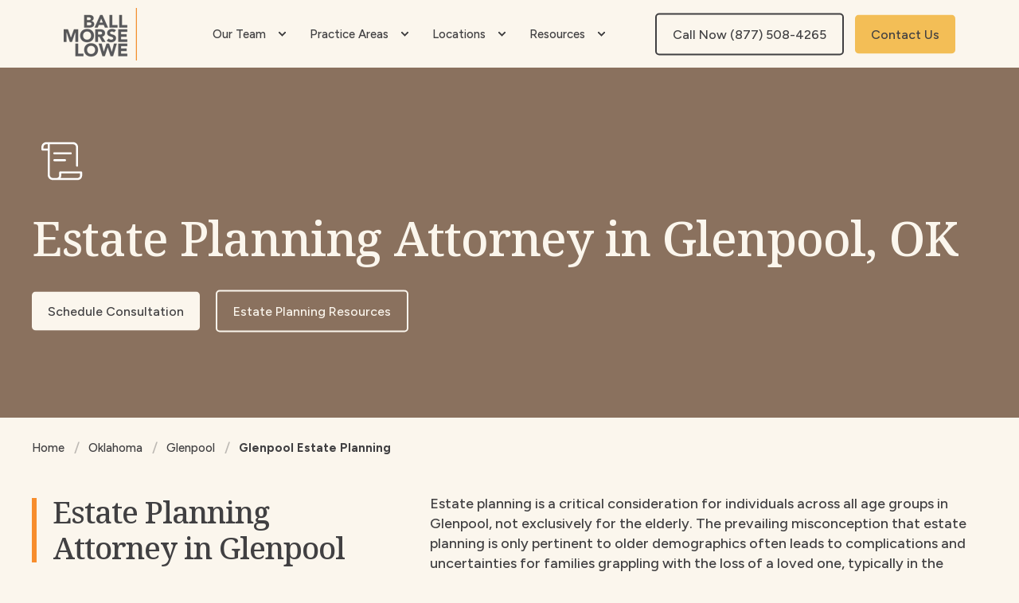

--- FILE ---
content_type: text/html; charset=UTF-8
request_url: https://www.ballmorselowe.com/oklahoma/glenpool/estate-planning
body_size: 12766
content:
<!doctype html><html lang="en"><head>
    <meta charset="utf-8">
    <title>Glenpool Estate Planning Lawyers - Trusted Estate Attorneys</title>
    <link rel="shortcut icon" href="https://www.ballmorselowe.com/hubfs/BML-Simplified-vert.png">
    <meta name="description" content="Looking for experienced estate planning lawyers in Glenpool, OK? Our skilled attorneys specialize in estate planning and offer legal guidance. Free Consultation!">

    <style>@font-face {
        font-family: "Figtree";
        font-weight: 400;
        font-style: normal;
        font-display: swap;
        src: url("/_hcms/googlefonts/Figtree/regular.woff2") format("woff2"), url("/_hcms/googlefonts/Figtree/regular.woff") format("woff"),
             url("/_hcms/googlefonts/Figtree/regular.woff2") format("woff2"), url("/_hcms/googlefonts/Figtree/regular.woff") format("woff");
    }
@font-face {
        font-family: "Figtree";
        font-weight: 500;
        font-style: normal;
        font-display: swap;
        src: url("/_hcms/googlefonts/Figtree/500.woff2") format("woff2"), url("/_hcms/googlefonts/Figtree/500.woff") format("woff"),
             url("/_hcms/googlefonts/Figtree/regular.woff2") format("woff2"), url("/_hcms/googlefonts/Figtree/regular.woff") format("woff");
    }
@font-face {
        font-family: "Figtree";
        font-weight: 700;
        font-style: normal;
        font-display: swap;
        src: url("/_hcms/googlefonts/Figtree/700.woff2") format("woff2"), url("/_hcms/googlefonts/Figtree/700.woff") format("woff"),
             url("/_hcms/googlefonts/Figtree/regular.woff2") format("woff2"), url("/_hcms/googlefonts/Figtree/regular.woff") format("woff");
    }
body {
                font-family: Figtree;
            }
        @font-face {
        font-family: "Noto Serif";
        font-weight: 400;
        font-style: normal;
        font-display: swap;
        src: url("/_hcms/googlefonts/Noto_Serif/regular.woff2") format("woff2"), url("/_hcms/googlefonts/Noto_Serif/regular.woff") format("woff"),
             url("/_hcms/googlefonts/Noto_Serif/regular.woff2") format("woff2"), url("/_hcms/googlefonts/Noto_Serif/regular.woff") format("woff");
    }
@font-face {
        font-family: "Noto Serif";
        font-weight: 500;
        font-style: normal;
        font-display: swap;
        src: url("/_hcms/googlefonts/Noto_Serif/500.woff2") format("woff2"), url("/_hcms/googlefonts/Noto_Serif/500.woff") format("woff"),
             url("/_hcms/googlefonts/Noto_Serif/regular.woff2") format("woff2"), url("/_hcms/googlefonts/Noto_Serif/regular.woff") format("woff");
    }
@font-face {
        font-family: "Noto Serif";
        font-weight: 700;
        font-style: normal;
        font-display: swap;
        src: url("/_hcms/googlefonts/Noto_Serif/700.woff2") format("woff2"), url("/_hcms/googlefonts/Noto_Serif/700.woff") format("woff"),
             url("/_hcms/googlefonts/Noto_Serif/regular.woff2") format("woff2"), url("/_hcms/googlefonts/Noto_Serif/regular.woff") format("woff");
    }
@font-face {
        font-family: "Noto Serif";
        font-weight: 400;
        font-style: italic;
        font-display: swap;
        src: url("/_hcms/googlefonts/Noto_Serif/italic.woff2") format("woff2"), url("/_hcms/googlefonts/Noto_Serif/italic.woff") format("woff"),
             url("/_hcms/googlefonts/Noto_Serif/regular.woff2") format("woff2"), url("/_hcms/googlefonts/Noto_Serif/regular.woff") format("woff");
    }
.pwr-header__skip {
                font-family: Noto Serif;
            }</style>

    

    

    

    
        
        
    
    
    <meta name="viewport" content="width=device-width, initial-scale=1">

    
    <meta property="og:description" content="Looking for experienced estate planning lawyers in Glenpool, OK? Our skilled attorneys specialize in estate planning and offer legal guidance. Free Consultation!">
    <meta property="og:title" content="Glenpool Estate Planning Lawyers - Trusted Estate Attorneys">
    <meta name="twitter:description" content="Looking for experienced estate planning lawyers in Glenpool, OK? Our skilled attorneys specialize in estate planning and offer legal guidance. Free Consultation!">
    <meta name="twitter:title" content="Glenpool Estate Planning Lawyers - Trusted Estate Attorneys">

    

    
  <link rel="preload" as="image" href="https://www.ballmorselowe.com/hubfs/social-suggested-images/IMG_3143%20-%20Edited.jpg" fetchpriority="high">

    <style>
a.cta_button{-moz-box-sizing:content-box !important;-webkit-box-sizing:content-box !important;box-sizing:content-box !important;vertical-align:middle}.hs-breadcrumb-menu{list-style-type:none;margin:0px 0px 0px 0px;padding:0px 0px 0px 0px}.hs-breadcrumb-menu-item{float:left;padding:10px 0px 10px 10px}.hs-breadcrumb-menu-divider:before{content:'›';padding-left:10px}.hs-featured-image-link{border:0}.hs-featured-image{float:right;margin:0 0 20px 20px;max-width:50%}@media (max-width: 568px){.hs-featured-image{float:none;margin:0;width:100%;max-width:100%}}.hs-screen-reader-text{clip:rect(1px, 1px, 1px, 1px);height:1px;overflow:hidden;position:absolute !important;width:1px}
</style>

<link rel="stylesheet" href="https://www.ballmorselowe.com/hubfs/hub_generated/template_assets/1/197947963753/1768578293468/template_pwr.min.css">

        <style>
            body {
                margin:0px;
            }
            img:not([src]):not([srcset]) {
                visibility:hidden;
            }
        </style>
    
<link class="hs-async-css" rel="preload" href="https://www.ballmorselowe.com/hubfs/hub_generated/template_assets/1/197947963756/1768578284545/template_pwr-defer.min.css" as="style" onload="this.onload=null;this.rel='stylesheet'">
<noscript><link rel="stylesheet" href="https://www.ballmorselowe.com/hubfs/hub_generated/template_assets/1/197947963756/1768578284545/template_pwr-defer.min.css"></noscript>
<link rel="stylesheet" href="https://www.ballmorselowe.com/hubfs/hub_generated/template_assets/1/198056510761/1768578269720/template_BML_child.css">
<link rel="stylesheet" href="https://www.ballmorselowe.com/hubfs/hub_generated/template_assets/1/197945550147/1768578291861/template_pwr-burger.min.css" fetchpriority="low">
<link rel="stylesheet" href="https://www.ballmorselowe.com/hubfs/hub_generated/template_assets/1/197947963714/1768578284384/template_scroll-shadow.min.css" fetchpriority="low">
<style>#hs_cos_wrapper_header_page .pwr-header-advanced-mm:nth-child(1) .pwr-adc__wrapper { --col-padding:30px; }
</style>
<link class="hs-async-css" rel="preload" href="https://www.ballmorselowe.com/hubfs/hub_generated/template_assets/1/197945550112/1768578286396/template_advanced-content.min.css" as="style" onload="this.onload=null;this.rel='stylesheet'" fetchpriority="low">
<noscript><link rel="stylesheet" href="https://www.ballmorselowe.com/hubfs/hub_generated/template_assets/1/197945550112/1768578286396/template_advanced-content.min.css"></noscript>
<style>#hs_cos_wrapper_header_page .pwr-header-advanced-mm:nth-child(2) .pwr-adc__wrapper { --col-padding:30px; }
</style>
<style>#hs_cos_wrapper_header_page .pwr-header-advanced-mm:nth-child(3) .pwr-adc__wrapper { --col-padding:30px; }
</style>
<style>#hs_cos_wrapper_header_page .pwr-header-advanced-mm:nth-child(4) .pwr-adc__wrapper { --col-padding:30px; }
</style>

    <style>
    #hs_cos_wrapper_module_17677353711925 .pwr-step__img.pwr-hero__icon {
  width:80px !important;
  height:auto;
}

#hs_cos_wrapper_module_17677353711925 .pwr-step__img.pwr-hero__icon {
  max-width:150px;
  margin-bottom:10px !important;
  padding-bottom:0 !important;
  padding-right:0 !important;
}

#hs_cos_wrapper_module_17677353711925 .pwr-step__icon { margin-bottom:0 !important; }

@media (max-width:600px) {
  #hs_cos_wrapper_module_17677353711925 .pwr-hero.vanilla.pwr-hero--regular:not(.decorative-hero) {
    min-height:500px !important;
    margin-top:0 !important;
  }

  #hs_cos_wrapper_module_17677353711925 .pwr-hero.vanilla.pwr-hero--regular:not(.decorative-hero) .pwr-hero__info-box { margin-top:0 !important; }
}

    </style>
    
<link rel="stylesheet" href="https://www.ballmorselowe.com/hubfs/hub_generated/template_assets/1/197946766400/1768578275044/template_pwr-sec-breadcrumbs.min.css">
<link class="hs-async-css" rel="preload" href="https://www.ballmorselowe.com/hubfs/hub_generated/template_assets/1/197945550104/1768578288667/template_pwr-sec-txt.min.css" as="style" onload="this.onload=null;this.rel='stylesheet'">
<noscript><link rel="stylesheet" href="https://www.ballmorselowe.com/hubfs/hub_generated/template_assets/1/197945550104/1768578288667/template_pwr-sec-txt.min.css"></noscript>
<link class="hs-async-css" rel="preload" href="https://www.ballmorselowe.com/hubfs/hub_generated/template_assets/1/197946766399/1768578280205/template_pwr-sec-cta.min.css" as="style" onload="this.onload=null;this.rel='stylesheet'" fetchpriority="low">
<noscript><link rel="stylesheet" href="https://www.ballmorselowe.com/hubfs/hub_generated/template_assets/1/197946766399/1768578280205/template_pwr-sec-cta.min.css"></noscript>
<link class="hs-async-css" rel="preload" href="https://www.ballmorselowe.com/hubfs/hub_generated/template_assets/1/197946766401/1768578279151/template_pwr-sec-map.min.css" as="style" onload="this.onload=null;this.rel='stylesheet'">
<noscript><link rel="stylesheet" href="https://www.ballmorselowe.com/hubfs/hub_generated/template_assets/1/197946766401/1768578279151/template_pwr-sec-map.min.css"></noscript>
<link class="hs-async-css" rel="preload" href="https://www.ballmorselowe.com/hubfs/hub_generated/template_assets/1/197945550096/1768578287405/template_pwr-sec-split.min.css" as="style" onload="this.onload=null;this.rel='stylesheet'">
<noscript><link rel="stylesheet" href="https://www.ballmorselowe.com/hubfs/hub_generated/template_assets/1/197945550096/1768578287405/template_pwr-sec-split.min.css"></noscript>
<link class="hs-async-css" rel="preload" href="https://www.ballmorselowe.com/hubfs/hub_generated/template_assets/1/197945550117/1768578278410/template_pwr-footer.min.css" as="style" onload="this.onload=null;this.rel='stylesheet'" fetchpriority="low">
<noscript><link rel="stylesheet" href="https://www.ballmorselowe.com/hubfs/hub_generated/template_assets/1/197945550117/1768578278410/template_pwr-footer.min.css"></noscript>
<style>#hs_cos_wrapper_footer_page .pwr-footer__content .pwr-adc__wrapper { --col-padding:30px; }
</style>
<link class="hs-async-css" rel="preload" href="https://www.ballmorselowe.com/hubfs/hub_generated/template_assets/1/197947963717/1768578290260/template_pwr-social.min.css" as="style" onload="this.onload=null;this.rel='stylesheet'">
<noscript><link rel="stylesheet" href="https://www.ballmorselowe.com/hubfs/hub_generated/template_assets/1/197947963717/1768578290260/template_pwr-social.min.css"></noscript>
<link class="hs-async-css" rel="preload" href="https://www.ballmorselowe.com/hubfs/hub_generated/template_assets/1/197945550188/1768578275864/template_pwr-transitions.min.css" as="style" onload="this.onload=null;this.rel='stylesheet'">
<noscript><link rel="stylesheet" href="https://www.ballmorselowe.com/hubfs/hub_generated/template_assets/1/197945550188/1768578275864/template_pwr-transitions.min.css"></noscript>
<link class="hs-async-css" rel="preload" href="https://www.ballmorselowe.com/hubfs/hub_generated/template_assets/1/197945550190/1768578279184/template_custom-styles.min.css" as="style" onload="this.onload=null;this.rel='stylesheet'">
<noscript><link rel="stylesheet" href="https://www.ballmorselowe.com/hubfs/hub_generated/template_assets/1/197945550190/1768578279184/template_custom-styles.min.css"></noscript>
<!-- Editor Styles -->
<style id="hs_editor_style" type="text/css">
.dnd_area-row-0-force-full-width-section > .row-fluid {
  max-width: none !important;
}
.dnd_area-row-1-force-full-width-section > .row-fluid {
  max-width: none !important;
}
.dnd_area-row-2-force-full-width-section > .row-fluid {
  max-width: none !important;
}
.dnd_area-row-3-force-full-width-section > .row-fluid {
  max-width: none !important;
}
.dnd_area-row-4-force-full-width-section > .row-fluid {
  max-width: none !important;
}
.dnd_area-row-5-force-full-width-section > .row-fluid {
  max-width: none !important;
}
/* HubSpot Styles (default) */
.dnd_area-row-0-padding {
  padding-top: 0px !important;
  padding-bottom: 0px !important;
  padding-left: 0px !important;
  padding-right: 0px !important;
}
.dnd_area-row-1-padding {
  padding-top: 0px !important;
  padding-bottom: 0px !important;
  padding-left: 0px !important;
  padding-right: 0px !important;
}
.dnd_area-row-2-padding {
  padding-top: 0px !important;
  padding-bottom: 0px !important;
  padding-left: 0px !important;
  padding-right: 0px !important;
}
.dnd_area-row-3-padding {
  padding-top: 0px !important;
  padding-bottom: 0px !important;
  padding-left: 0px !important;
  padding-right: 0px !important;
}
.dnd_area-row-4-padding {
  padding-top: 0px !important;
  padding-bottom: 0px !important;
  padding-left: 0px !important;
  padding-right: 0px !important;
}
.dnd_area-row-5-padding {
  padding-top: 0px !important;
  padding-bottom: 0px !important;
}
/* HubSpot Styles (mobile) */
@media (max-width: 767px) {
  .dnd_area-row-5-padding {
    padding-top: 0px !important;
    padding-bottom: 0px !important;
    padding-left: 0px !important;
    padding-right: 0px !important;
  }
}
</style>
    

    
    <link rel="canonical" href="https://www.ballmorselowe.com/oklahoma/glenpool/estate-planning">

<meta name="msvalidate.01" content="69C7DD72EE01A5A42FD192EFF6D67D52">
<meta name="google-site-verification" content="sBjx-DvD7f-4vr9Q3wWEZ0wVLEXn3Zr_lWmGZIbTRdU">
<meta name="google-site-verification" content="IvM5ST8pdpXhVqzrX4ntv8_M0y2RxYzE7t1D62X7Jfw">
<meta name="google-site-verification" content="JvIb1x9ipnBebPkqc7N0JuMwxawPCtm6frkWzP2mTwo">

<!-- Userway accessible widget code -->
<script src="https://cdn.userway.org/widget.js" data-account="4rSrhS8MCl"></script>
<!-- End Userway accessible widget code -->

<!-- Google Tag Manager -->
<script>(function(w,d,s,l,i){w[l]=w[l]||[];w[l].push({'gtm.start':
new Date().getTime(),event:'gtm.js'});var f=d.getElementsByTagName(s)[0],
j=d.createElement(s),dl=l!='dataLayer'?'&l='+l:'';j.async=true;j.src=
'https://www.googletagmanager.com/gtm.js?id='+i+dl;f.parentNode.insertBefore(j,f);
})(window,document,'script','dataLayer','GTM-55BRJL8');
</script>
<!-- End Google Tag Manager -->
<meta property="og:image" content="https://www.ballmorselowe.com/hubfs/Untitled%20design%20%2856%29.png">
<meta property="og:image:width" content="600">
<meta property="og:image:height" content="400">
<meta property="og:image:alt" content="Glenpool Estate Planning Attorney - Estate Planning Law Firm Lawyers in Glenpool">
<meta name="twitter:image" content="https://www.ballmorselowe.com/hubfs/Untitled%20design%20%2856%29.png">
<meta name="twitter:image:alt" content="Glenpool Estate Planning Attorney - Estate Planning Law Firm Lawyers in Glenpool">

<meta property="og:url" content="https://www.ballmorselowe.com/oklahoma/glenpool/estate-planning">
<meta name="twitter:card" content="summary_large_image">






      
  <meta name="generator" content="HubSpot"></head>
  <body>
    <div class="body-wrapper   hs-content-id-158052786036 hs-site-page page  
    pwr-v--47 line-numbers"><div id="hs_cos_wrapper_page_settings" class="hs_cos_wrapper hs_cos_wrapper_widget hs_cos_wrapper_type_module" style="" data-hs-cos-general-type="widget" data-hs-cos-type="module"></div><div data-global-resource-path="BML_2025-Theme/templates/partials/header.html"><header class="header">

    
    <a href="#main-content" class="pwr-header__skip">Skip to content</a><div class="header__container"><div id="hs_cos_wrapper_header_page" class="hs_cos_wrapper hs_cos_wrapper_widget hs_cos_wrapper_type_module" style="" data-hs-cos-general-type="widget" data-hs-cos-type="module"><!-- templateType: none -->
<style>
    .pwr--page-editor-fix {
        max-height: 120px;
    }
 </style>



<div id="pwr-js-burger" class="pwr-burger closed vanilla pwr--light pwr--page-editor-fix ">
  <a href="#" id="pwr-js-burger__trigger-close" aria-label="Close Burger Menu" class="pwr-burger__trigger-close vanilla">
    Close <span class="pwr-burger__icon-close"></span>
  </a>
          
            
          
          <div class="pwr-burger__menu pwr-js-menu pwr-scroll-shadow__wrapper pwr-scroll-shadow__wrapper--vert pwr-scroll-shadow__root pwr-scroll-shadow__root--vert"><span id="hs_cos_wrapper_menu_198431216387" class="hs_cos_wrapper hs_cos_wrapper_widget hs_cos_wrapper_type_menu" style="" data-hs-cos-general-type="widget" data-hs-cos-type="menu"><div class="hs-menu-wrapper pwr-a11y-menu no-flyouts hs-menu-flow-vertical" aria-label="burger" role="navigation" data-sitemap-name="default" id="hs_menu_wrapper_menu_198431216387" data-menu-id="198431216387" ">
            <ul role="menu">
                
                    <li class="hs-menu-item hs-menu-depth-1 hs-item-has-children" role="none">
        <a href="javascript:;" role="menuitem" tabindex="-1">Our Team</a>
    <div class="pwr-menu_submenu-btn keyboard-clickable" role="menuitem" tabindex="0" aria-label="Expand Our Team">
        <div class="pwr-menu_submenu-arrow"></div>
    </div><ul role="menu" class="hs-menu-children-wrapper pwr-menu_submenu-child-wrapper">
            <li class="hs-menu-item hs-menu-depth-2 " role="none">
        <a href="https://www.ballmorselowe.com/about" role="menuitem"><span class="focus-target"> About Us</span></a>
    </li>
            <li class="hs-menu-item hs-menu-depth-2 " role="none">
        <a href="https://www.ballmorselowe.com/our-team" role="menuitem"><span class="focus-target">Team Members</span></a>
    </li>
            <li class="hs-menu-item hs-menu-depth-2 " role="none">
        <a href="https://www.ballmorselowe.com/join-us" role="menuitem"><span class="focus-target">Join Us</span></a>
    </li></ul>
    </li>
                    
                    <li class="hs-menu-item hs-menu-depth-1 hs-item-has-children" role="none">
        <a href="javascript:;" role="menuitem" tabindex="-1">Practice Areas</a>
    <div class="pwr-menu_submenu-btn keyboard-clickable" role="menuitem" tabindex="0" aria-label="Expand Practice Areas">
        <div class="pwr-menu_submenu-arrow"></div>
    </div><ul role="menu" class="hs-menu-children-wrapper pwr-menu_submenu-child-wrapper">
            <li class="hs-menu-item hs-menu-depth-2 hs-item-has-children" role="none">
        <a href="https://www.ballmorselowe.com/family-law" role="menuitem" aria-haspopup="true" aria-expanded="false"><span class="focus-target">Family Law</span></a>
    <div class="pwr-menu_submenu-btn keyboard-clickable" role="menuitem" tabindex="0" aria-label="Expand Family Law">
        <div class="pwr-menu_submenu-arrow"></div>
    </div><ul role="menu" class="hs-menu-children-wrapper pwr-menu_submenu-child-wrapper">
            <li class="hs-menu-item hs-menu-depth-3 " role="none">
        <a href="https://www.ballmorselowe.com/family-law/divorce" role="menuitem"><span class="focus-target">Divorce</span></a>
    </li>
            <li class="hs-menu-item hs-menu-depth-3 " role="none">
        <a href="https://www.ballmorselowe.com/family-law/paternity" role="menuitem"><span class="focus-target">Paternity</span></a>
    </li>
            <li class="hs-menu-item hs-menu-depth-3 " role="none">
        <a href="https://www.ballmorselowe.com/family-law/child-support" role="menuitem"><span class="focus-target">Child Custody</span></a>
    </li>
            <li class="hs-menu-item hs-menu-depth-3 " role="none">
        <a href="https://www.ballmorselowe.com/family-law/protective-orders" role="menuitem"><span class="focus-target">Protective Orders</span></a>
    </li>
            <li class="hs-menu-item hs-menu-depth-3 " role="none">
        <a href="https://www.ballmorselowe.com/family-law/guardianship" role="menuitem"><span class="focus-target">Guardianship</span></a>
    </li>
            <li class="hs-menu-item hs-menu-depth-3 " role="none">
        <a href="https://www.ballmorselowe.com/family-law/adoption" role="menuitem"><span class="focus-target">Adoption</span></a>
    </li>
            <li class="hs-menu-item hs-menu-depth-3 " role="none">
        <a href="https://www.ballmorselowe.com/family-law/appeals" role="menuitem"><span class="focus-target">Appeals</span></a>
    </li></ul>
    </li>
            <li class="hs-menu-item hs-menu-depth-2 hs-item-has-children" role="none">
        <a href="https://www.ballmorselowe.com/estate-planning" role="menuitem" aria-haspopup="true" aria-expanded="false"><span class="focus-target">Estate Planning</span></a>
    <div class="pwr-menu_submenu-btn keyboard-clickable" role="menuitem" tabindex="0" aria-label="Expand Estate Planning">
        <div class="pwr-menu_submenu-arrow"></div>
    </div><ul role="menu" class="hs-menu-children-wrapper pwr-menu_submenu-child-wrapper">
            <li class="hs-menu-item hs-menu-depth-3 " role="none">
        <a href="https://www.ballmorselowe.com/estate-planning/wills-trusts" role="menuitem"><span class="focus-target">Trust &amp; Wills</span></a>
    </li>
            <li class="hs-menu-item hs-menu-depth-3 " role="none">
        <a href="https://www.ballmorselowe.com/estate-planning/unique-planning" role="menuitem"><span class="focus-target">Unique Planning Situations</span></a>
    </li></ul>
    </li>
            <li class="hs-menu-item hs-menu-depth-2 hs-item-has-children" role="none">
        <a href="https://www.ballmorselowe.com/probate" role="menuitem" aria-haspopup="true" aria-expanded="false"><span class="focus-target">Probate</span></a>
    <div class="pwr-menu_submenu-btn keyboard-clickable" role="menuitem" tabindex="0" aria-label="Expand Probate">
        <div class="pwr-menu_submenu-arrow"></div>
    </div><ul role="menu" class="hs-menu-children-wrapper pwr-menu_submenu-child-wrapper">
            <li class="hs-menu-item hs-menu-depth-3 " role="none">
        <a href="https://www.ballmorselowe.com/probate/uncontested-probate" role="menuitem"><span class="focus-target">Uncontested Probate</span></a>
    </li>
            <li class="hs-menu-item hs-menu-depth-3 " role="none">
        <a href="https://www.ballmorselowe.com/probate/contested-probate" role="menuitem"><span class="focus-target">Contested Probate</span></a>
    </li></ul>
    </li>
            <li class="hs-menu-item hs-menu-depth-2 hs-item-has-children" role="none">
        <a href="https://www.ballmorselowe.com/litigation" role="menuitem" aria-haspopup="true" aria-expanded="false"><span class="focus-target">Litigation</span></a>
    <div class="pwr-menu_submenu-btn keyboard-clickable" role="menuitem" tabindex="0" aria-label="Expand Litigation">
        <div class="pwr-menu_submenu-arrow"></div>
    </div><ul role="menu" class="hs-menu-children-wrapper pwr-menu_submenu-child-wrapper">
            <li class="hs-menu-item hs-menu-depth-3 " role="none">
        <a href="https://www.ballmorselowe.com/litigation/trust-litigation" role="menuitem"><span class="focus-target">Trust</span></a>
    </li>
            <li class="hs-menu-item hs-menu-depth-3 " role="none">
        <a href="https://www.ballmorselowe.com/litigation/business-litigation" role="menuitem"><span class="focus-target">Business</span></a>
    </li>
            <li class="hs-menu-item hs-menu-depth-3 " role="none">
        <a href="https://www.ballmorselowe.com/litigation/real-estate-litigation" role="menuitem"><span class="focus-target">Real Estate</span></a>
    </li>
            <li class="hs-menu-item hs-menu-depth-3 " role="none">
        <a href="https://www.ballmorselowe.com/litigation/oil-gas-energy-litigation" role="menuitem"><span class="focus-target">Oil, Gas &amp; Energy</span></a>
    </li>
            <li class="hs-menu-item hs-menu-depth-3 " role="none">
        <a href="https://www.ballmorselowe.com/litigation/construction-litigation" role="menuitem"><span class="focus-target">Construction</span></a>
    </li></ul>
    </li>
            <li class="hs-menu-item hs-menu-depth-2 hs-item-has-children" role="none">
        <a href="https://www.ballmorselowe.com/oil-gas-energy" role="menuitem" aria-haspopup="true" aria-expanded="false"><span class="focus-target">Oil, Gas &amp; Energy</span></a>
    <div class="pwr-menu_submenu-btn keyboard-clickable" role="menuitem" tabindex="0" aria-label="Expand Oil, Gas &amp;amp; Energy">
        <div class="pwr-menu_submenu-arrow"></div>
    </div><ul role="menu" class="hs-menu-children-wrapper pwr-menu_submenu-child-wrapper">
            <li class="hs-menu-item hs-menu-depth-3 " role="none">
        <a href="https://www.ballmorselowe.com/oil-gas-energy/transactions" role="menuitem"><span class="focus-target">Transactions</span></a>
    </li>
            <li class="hs-menu-item hs-menu-depth-3 " role="none">
        <a href="https://www.ballmorselowe.com/litigation/oil-gas-energy-litigation" role="menuitem"><span class="focus-target">Litigation</span></a>
    </li></ul>
    </li>
            <li class="hs-menu-item hs-menu-depth-2 hs-item-has-children" role="none">
        <a href="https://www.ballmorselowe.com/business-law" role="menuitem" aria-haspopup="true" aria-expanded="false"><span class="focus-target">Business Law</span></a>
    <div class="pwr-menu_submenu-btn keyboard-clickable" role="menuitem" tabindex="0" aria-label="Expand Business Law">
        <div class="pwr-menu_submenu-arrow"></div>
    </div><ul role="menu" class="hs-menu-children-wrapper pwr-menu_submenu-child-wrapper">
            <li class="hs-menu-item hs-menu-depth-3 " role="none">
        <a href="https://www.ballmorselowe.com/business-law/entity-formation" role="menuitem"><span class="focus-target">Entity Formation</span></a>
    </li>
            <li class="hs-menu-item hs-menu-depth-3 " role="none">
        <a href="https://www.ballmorselowe.com/business-law/succession-planning" role="menuitem"><span class="focus-target">Succession Planning</span></a>
    </li>
            <li class="hs-menu-item hs-menu-depth-3 " role="none">
        <a href="https://www.ballmorselowe.com/business-law/mergers-acquisitions-divestitures" role="menuitem"><span class="focus-target">Acquisitions, Mergers &amp; Divestitures</span></a>
    </li>
            <li class="hs-menu-item hs-menu-depth-3 " role="none">
        <a href="https://www.ballmorselowe.com/litigation/business-litigation" role="menuitem"><span class="focus-target">Business Litigation</span></a>
    </li></ul>
    </li></ul>
    </li>
                    
                    <li class="hs-menu-item hs-menu-depth-1 hs-item-has-children" role="none">
        <a href="javascript:;" role="menuitem" tabindex="-1">Locations</a>
    <div class="pwr-menu_submenu-btn keyboard-clickable" role="menuitem" tabindex="0" aria-label="Expand Locations">
        <div class="pwr-menu_submenu-arrow"></div>
    </div><ul role="menu" class="hs-menu-children-wrapper pwr-menu_submenu-child-wrapper">
            <li class="hs-menu-item hs-menu-depth-2 hs-item-has-children" role="none">
        <a href="https://www.ballmorselowe.com/oklahoma" role="menuitem" aria-haspopup="true" aria-expanded="false"><span class="focus-target">Oklahoma</span></a>
    <div class="pwr-menu_submenu-btn keyboard-clickable" role="menuitem" tabindex="0" aria-label="Expand Oklahoma">
        <div class="pwr-menu_submenu-arrow"></div>
    </div><ul role="menu" class="hs-menu-children-wrapper pwr-menu_submenu-child-wrapper">
            <li class="hs-menu-item hs-menu-depth-3 " role="none">
        <a href="https://www.ballmorselowe.com/oklahoma/norman" role="menuitem"><span class="focus-target">Norman</span></a>
    </li>
            <li class="hs-menu-item hs-menu-depth-3 " role="none">
        <a href="https://www.ballmorselowe.com/oklahoma/oklahoma-city" role="menuitem"><span class="focus-target">Oklahoma City</span></a>
    </li>
            <li class="hs-menu-item hs-menu-depth-3 " role="none">
        <a href="https://www.ballmorselowe.com/oklahoma/stillwater" role="menuitem"><span class="focus-target">Stillwater</span></a>
    </li>
            <li class="hs-menu-item hs-menu-depth-3 " role="none">
        <a href="https://www.ballmorselowe.com/oklahoma/edmond" role="menuitem"><span class="focus-target">Edmond</span></a>
    </li></ul>
    </li>
            <li class="hs-menu-item hs-menu-depth-2 hs-item-has-children" role="none">
        <a href="https://www.ballmorselowe.com/texas" role="menuitem" aria-haspopup="true" aria-expanded="false"><span class="focus-target">Texas</span></a>
    <div class="pwr-menu_submenu-btn keyboard-clickable" role="menuitem" tabindex="0" aria-label="Expand Texas">
        <div class="pwr-menu_submenu-arrow"></div>
    </div><ul role="menu" class="hs-menu-children-wrapper pwr-menu_submenu-child-wrapper">
            <li class="hs-menu-item hs-menu-depth-3 " role="none">
        <a href="https://www.ballmorselowe.com/texas/houston" role="menuitem"><span class="focus-target">Houston</span></a>
    </li></ul>
    </li>
            <li class="hs-menu-item hs-menu-depth-2 hs-item-has-children" role="none">
        <a href="https://www.ballmorselowe.com/colorado" role="menuitem" aria-haspopup="true" aria-expanded="false"><span class="focus-target">Colorado</span></a>
    <div class="pwr-menu_submenu-btn keyboard-clickable" role="menuitem" tabindex="0" aria-label="Expand Colorado">
        <div class="pwr-menu_submenu-arrow"></div>
    </div><ul role="menu" class="hs-menu-children-wrapper pwr-menu_submenu-child-wrapper">
            <li class="hs-menu-item hs-menu-depth-3 " role="none">
        <a href="https://www.ballmorselowe.com/colorado/denver" role="menuitem"><span class="focus-target">Denver</span></a>
    </li></ul>
    </li></ul>
    </li>
                    
                    <li class="hs-menu-item hs-menu-depth-1 hs-item-has-children" role="none">
        <a href="javascript:;" role="menuitem" tabindex="-1">Resources</a>
    <div class="pwr-menu_submenu-btn keyboard-clickable" role="menuitem" tabindex="0" aria-label="Expand Resources">
        <div class="pwr-menu_submenu-arrow"></div>
    </div><ul role="menu" class="hs-menu-children-wrapper pwr-menu_submenu-child-wrapper">
            <li class="hs-menu-item hs-menu-depth-2 " role="none">
        <a href="https://www.ballmorselowe.com/research" role="menuitem"><span class="focus-target">Research Papers</span></a>
    </li>
            <li class="hs-menu-item hs-menu-depth-2 " role="none">
        <a href="https://www.ballmorselowe.com/blog" role="menuitem"><span class="focus-target">Content Library</span></a>
    </li></ul>
    </li>
                    </ul>
        </div></span></div><div class="pwr-burger-bottom-bar pwr-a11y-menu"><div class="pwr-burger-bottom-bar__item pwr-cta pwr-cta--custom-03 pwr-cta--custom-size-01">                   
        <a href="tel:+18775084265" class="pwr-cta_button " role="button">Call Now (877) 508-4265</a>
      </div><div class="pwr-burger-bottom-bar__item pwr-cta pwr-cta--primary-solid pwr-cta--custom-size-01">  
        <a href="https://www.ballmorselowe.com/contact" class="pwr-cta_button " role="button">Contact Us</a>
      </div></div>
</div><div id="pwr-header-fixed__spacer" class="pwr-header-fixed__spacer vanilla"></div><div id="pwr-header-fixed" class="pwr-header vanilla pwr-header-fixed  pwr--light  pwr-header--light-on-scroll pwr-header--dark-dropdown pwr--page-editor-fix " data-mm-anim-fot-reveal="true" data-mm-anim-slide="true" data-mm-anim-fade="true">
  <div class="pwr--full-width pwr-header--padding">
    <div class="pwr-header-full pwr--clearfix">
      <div class="pwr-header-logo "><a class="pwr-header__logo-link" href="//www.ballmorselowe.com" aria-label="Back to Home">
        
        
        
        <img src="https://www.ballmorselowe.com/hs-fs/hubfs/BML-Simplified-vert.png?width=92&amp;height=67&amp;name=BML-Simplified-vert.png" alt="BML-Simplified-vert" class="pwr-header-logo__img" width="92" height="67" srcset="https://www.ballmorselowe.com/hs-fs/hubfs/BML-Simplified-vert.png?width=46&amp;height=34&amp;name=BML-Simplified-vert.png 46w, https://www.ballmorselowe.com/hs-fs/hubfs/BML-Simplified-vert.png?width=92&amp;height=67&amp;name=BML-Simplified-vert.png 92w, https://www.ballmorselowe.com/hs-fs/hubfs/BML-Simplified-vert.png?width=138&amp;height=101&amp;name=BML-Simplified-vert.png 138w, https://www.ballmorselowe.com/hs-fs/hubfs/BML-Simplified-vert.png?width=184&amp;height=134&amp;name=BML-Simplified-vert.png 184w, https://www.ballmorselowe.com/hs-fs/hubfs/BML-Simplified-vert.png?width=230&amp;height=168&amp;name=BML-Simplified-vert.png 230w, https://www.ballmorselowe.com/hs-fs/hubfs/BML-Simplified-vert.png?width=276&amp;height=201&amp;name=BML-Simplified-vert.png 276w" sizes="(max-width: 92px) 100vw, 92px"></a>
      </div><div id="pwr-js-header__menu" class="pwr-header__menu  pwr-header__menu--mega-menu pwr-header__menu--adv-mega-menu pwr-header__menu--mega-menu-content-width " style="left: 38%;"><div class="pwr-js-menu"><span id="hs_cos_wrapper_menu_198431216387" class="hs_cos_wrapper hs_cos_wrapper_widget hs_cos_wrapper_type_menu" style="" data-hs-cos-general-type="widget" data-hs-cos-type="menu"><div class="hs-menu-wrapper pwr-a11y-menu flyouts hs-menu-flow-horizontal" aria-label="main" role="navigation" data-sitemap-name="default" id="hs_menu_wrapper_menu_198431216387" data-menu-id="198431216387" ">
            <ul role="menu">
                
                    <li class="hs-menu-item hs-menu-depth-1 hs-item-has-children" role="none">
        <a href="javascript:;" role="menuitem" tabindex="-1">Our Team</a>
    <div class="pwr-menu_submenu-btn keyboard-clickable" role="menuitem" tabindex="0" aria-label="Expand Our Team" aria-haspopup="true">
        <div class="pwr-menu_submenu-arrow"></div>
    </div><ul role="menu" class="hs-menu-children-wrapper pwr-menu_submenu-child-wrapper">
            <li class="hs-menu-item hs-menu-depth-2 " role="none">
        <a href="https://www.ballmorselowe.com/about" role="menuitem"><span class="focus-target"> About Us</span></a>
    </li>
            <li class="hs-menu-item hs-menu-depth-2 " role="none">
        <a href="https://www.ballmorselowe.com/our-team" role="menuitem"><span class="focus-target">Team Members</span></a>
    </li>
            <li class="hs-menu-item hs-menu-depth-2 " role="none">
        <a href="https://www.ballmorselowe.com/join-us" role="menuitem"><span class="focus-target">Join Us</span></a>
    </li></ul>
    </li>
                    
                    <li class="hs-menu-item hs-menu-depth-1 hs-item-has-children" role="none">
        <a href="javascript:;" role="menuitem" tabindex="-1">Practice Areas</a>
    <div class="pwr-menu_submenu-btn keyboard-clickable" role="menuitem" tabindex="0" aria-label="Expand Practice Areas" aria-haspopup="true">
        <div class="pwr-menu_submenu-arrow"></div>
    </div><ul role="menu" class="hs-menu-children-wrapper pwr-menu_submenu-child-wrapper">
            <li class="hs-menu-item hs-menu-depth-2 hs-item-has-children" role="none">
        <a href="https://www.ballmorselowe.com/family-law" role="menuitem" aria-haspopup="true" aria-expanded="false"><span class="focus-target">Family Law</span></a>
    <div class="pwr-menu_submenu-btn keyboard-clickable" role="menuitem" tabindex="0" aria-label="Expand Family Law" aria-haspopup="true">
        <div class="pwr-menu_submenu-arrow"></div>
    </div><ul role="menu" class="hs-menu-children-wrapper pwr-menu_submenu-child-wrapper">
            <li class="hs-menu-item hs-menu-depth-3 " role="none">
        <a href="https://www.ballmorselowe.com/family-law/divorce" role="menuitem"><span class="focus-target">Divorce</span></a>
    </li>
            <li class="hs-menu-item hs-menu-depth-3 " role="none">
        <a href="https://www.ballmorselowe.com/family-law/paternity" role="menuitem"><span class="focus-target">Paternity</span></a>
    </li>
            <li class="hs-menu-item hs-menu-depth-3 " role="none">
        <a href="https://www.ballmorselowe.com/family-law/child-support" role="menuitem"><span class="focus-target">Child Custody</span></a>
    </li>
            <li class="hs-menu-item hs-menu-depth-3 " role="none">
        <a href="https://www.ballmorselowe.com/family-law/protective-orders" role="menuitem"><span class="focus-target">Protective Orders</span></a>
    </li>
            <li class="hs-menu-item hs-menu-depth-3 " role="none">
        <a href="https://www.ballmorselowe.com/family-law/guardianship" role="menuitem"><span class="focus-target">Guardianship</span></a>
    </li>
            <li class="hs-menu-item hs-menu-depth-3 " role="none">
        <a href="https://www.ballmorselowe.com/family-law/adoption" role="menuitem"><span class="focus-target">Adoption</span></a>
    </li>
            <li class="hs-menu-item hs-menu-depth-3 " role="none">
        <a href="https://www.ballmorselowe.com/family-law/appeals" role="menuitem"><span class="focus-target">Appeals</span></a>
    </li></ul>
    </li>
            <li class="hs-menu-item hs-menu-depth-2 hs-item-has-children" role="none">
        <a href="https://www.ballmorselowe.com/estate-planning" role="menuitem" aria-haspopup="true" aria-expanded="false"><span class="focus-target">Estate Planning</span></a>
    <div class="pwr-menu_submenu-btn keyboard-clickable" role="menuitem" tabindex="0" aria-label="Expand Estate Planning" aria-haspopup="true">
        <div class="pwr-menu_submenu-arrow"></div>
    </div><ul role="menu" class="hs-menu-children-wrapper pwr-menu_submenu-child-wrapper">
            <li class="hs-menu-item hs-menu-depth-3 " role="none">
        <a href="https://www.ballmorselowe.com/estate-planning/wills-trusts" role="menuitem"><span class="focus-target">Trust &amp; Wills</span></a>
    </li>
            <li class="hs-menu-item hs-menu-depth-3 " role="none">
        <a href="https://www.ballmorselowe.com/estate-planning/unique-planning" role="menuitem"><span class="focus-target">Unique Planning Situations</span></a>
    </li></ul>
    </li>
            <li class="hs-menu-item hs-menu-depth-2 hs-item-has-children" role="none">
        <a href="https://www.ballmorselowe.com/probate" role="menuitem" aria-haspopup="true" aria-expanded="false"><span class="focus-target">Probate</span></a>
    <div class="pwr-menu_submenu-btn keyboard-clickable" role="menuitem" tabindex="0" aria-label="Expand Probate" aria-haspopup="true">
        <div class="pwr-menu_submenu-arrow"></div>
    </div><ul role="menu" class="hs-menu-children-wrapper pwr-menu_submenu-child-wrapper">
            <li class="hs-menu-item hs-menu-depth-3 " role="none">
        <a href="https://www.ballmorselowe.com/probate/uncontested-probate" role="menuitem"><span class="focus-target">Uncontested Probate</span></a>
    </li>
            <li class="hs-menu-item hs-menu-depth-3 " role="none">
        <a href="https://www.ballmorselowe.com/probate/contested-probate" role="menuitem"><span class="focus-target">Contested Probate</span></a>
    </li></ul>
    </li>
            <li class="hs-menu-item hs-menu-depth-2 hs-item-has-children" role="none">
        <a href="https://www.ballmorselowe.com/litigation" role="menuitem" aria-haspopup="true" aria-expanded="false"><span class="focus-target">Litigation</span></a>
    <div class="pwr-menu_submenu-btn keyboard-clickable" role="menuitem" tabindex="0" aria-label="Expand Litigation" aria-haspopup="true">
        <div class="pwr-menu_submenu-arrow"></div>
    </div><ul role="menu" class="hs-menu-children-wrapper pwr-menu_submenu-child-wrapper">
            <li class="hs-menu-item hs-menu-depth-3 " role="none">
        <a href="https://www.ballmorselowe.com/litigation/trust-litigation" role="menuitem"><span class="focus-target">Trust</span></a>
    </li>
            <li class="hs-menu-item hs-menu-depth-3 " role="none">
        <a href="https://www.ballmorselowe.com/litigation/business-litigation" role="menuitem"><span class="focus-target">Business</span></a>
    </li>
            <li class="hs-menu-item hs-menu-depth-3 " role="none">
        <a href="https://www.ballmorselowe.com/litigation/real-estate-litigation" role="menuitem"><span class="focus-target">Real Estate</span></a>
    </li>
            <li class="hs-menu-item hs-menu-depth-3 " role="none">
        <a href="https://www.ballmorselowe.com/litigation/oil-gas-energy-litigation" role="menuitem"><span class="focus-target">Oil, Gas &amp; Energy</span></a>
    </li>
            <li class="hs-menu-item hs-menu-depth-3 " role="none">
        <a href="https://www.ballmorselowe.com/litigation/construction-litigation" role="menuitem"><span class="focus-target">Construction</span></a>
    </li></ul>
    </li>
            <li class="hs-menu-item hs-menu-depth-2 hs-item-has-children" role="none">
        <a href="https://www.ballmorselowe.com/oil-gas-energy" role="menuitem" aria-haspopup="true" aria-expanded="false"><span class="focus-target">Oil, Gas &amp; Energy</span></a>
    <div class="pwr-menu_submenu-btn keyboard-clickable" role="menuitem" tabindex="0" aria-label="Expand Oil, Gas &amp;amp; Energy" aria-haspopup="true">
        <div class="pwr-menu_submenu-arrow"></div>
    </div><ul role="menu" class="hs-menu-children-wrapper pwr-menu_submenu-child-wrapper">
            <li class="hs-menu-item hs-menu-depth-3 " role="none">
        <a href="https://www.ballmorselowe.com/oil-gas-energy/transactions" role="menuitem"><span class="focus-target">Transactions</span></a>
    </li>
            <li class="hs-menu-item hs-menu-depth-3 " role="none">
        <a href="https://www.ballmorselowe.com/litigation/oil-gas-energy-litigation" role="menuitem"><span class="focus-target">Litigation</span></a>
    </li></ul>
    </li>
            <li class="hs-menu-item hs-menu-depth-2 hs-item-has-children" role="none">
        <a href="https://www.ballmorselowe.com/business-law" role="menuitem" aria-haspopup="true" aria-expanded="false"><span class="focus-target">Business Law</span></a>
    <div class="pwr-menu_submenu-btn keyboard-clickable" role="menuitem" tabindex="0" aria-label="Expand Business Law" aria-haspopup="true">
        <div class="pwr-menu_submenu-arrow"></div>
    </div><ul role="menu" class="hs-menu-children-wrapper pwr-menu_submenu-child-wrapper">
            <li class="hs-menu-item hs-menu-depth-3 " role="none">
        <a href="https://www.ballmorselowe.com/business-law/entity-formation" role="menuitem"><span class="focus-target">Entity Formation</span></a>
    </li>
            <li class="hs-menu-item hs-menu-depth-3 " role="none">
        <a href="https://www.ballmorselowe.com/business-law/succession-planning" role="menuitem"><span class="focus-target">Succession Planning</span></a>
    </li>
            <li class="hs-menu-item hs-menu-depth-3 " role="none">
        <a href="https://www.ballmorselowe.com/business-law/mergers-acquisitions-divestitures" role="menuitem"><span class="focus-target">Acquisitions, Mergers &amp; Divestitures</span></a>
    </li>
            <li class="hs-menu-item hs-menu-depth-3 " role="none">
        <a href="https://www.ballmorselowe.com/litigation/business-litigation" role="menuitem"><span class="focus-target">Business Litigation</span></a>
    </li></ul>
    </li></ul>
    </li>
                    
                    <li class="hs-menu-item hs-menu-depth-1 hs-item-has-children" role="none">
        <a href="javascript:;" role="menuitem" tabindex="-1">Locations</a>
    <div class="pwr-menu_submenu-btn keyboard-clickable" role="menuitem" tabindex="0" aria-label="Expand Locations" aria-haspopup="true">
        <div class="pwr-menu_submenu-arrow"></div>
    </div><ul role="menu" class="hs-menu-children-wrapper pwr-menu_submenu-child-wrapper">
            <li class="hs-menu-item hs-menu-depth-2 hs-item-has-children" role="none">
        <a href="https://www.ballmorselowe.com/oklahoma" role="menuitem" aria-haspopup="true" aria-expanded="false"><span class="focus-target">Oklahoma</span></a>
    <div class="pwr-menu_submenu-btn keyboard-clickable" role="menuitem" tabindex="0" aria-label="Expand Oklahoma" aria-haspopup="true">
        <div class="pwr-menu_submenu-arrow"></div>
    </div><ul role="menu" class="hs-menu-children-wrapper pwr-menu_submenu-child-wrapper">
            <li class="hs-menu-item hs-menu-depth-3 " role="none">
        <a href="https://www.ballmorselowe.com/oklahoma/norman" role="menuitem"><span class="focus-target">Norman</span></a>
    </li>
            <li class="hs-menu-item hs-menu-depth-3 " role="none">
        <a href="https://www.ballmorselowe.com/oklahoma/oklahoma-city" role="menuitem"><span class="focus-target">Oklahoma City</span></a>
    </li>
            <li class="hs-menu-item hs-menu-depth-3 " role="none">
        <a href="https://www.ballmorselowe.com/oklahoma/stillwater" role="menuitem"><span class="focus-target">Stillwater</span></a>
    </li>
            <li class="hs-menu-item hs-menu-depth-3 " role="none">
        <a href="https://www.ballmorselowe.com/oklahoma/edmond" role="menuitem"><span class="focus-target">Edmond</span></a>
    </li></ul>
    </li>
            <li class="hs-menu-item hs-menu-depth-2 hs-item-has-children" role="none">
        <a href="https://www.ballmorselowe.com/texas" role="menuitem" aria-haspopup="true" aria-expanded="false"><span class="focus-target">Texas</span></a>
    <div class="pwr-menu_submenu-btn keyboard-clickable" role="menuitem" tabindex="0" aria-label="Expand Texas" aria-haspopup="true">
        <div class="pwr-menu_submenu-arrow"></div>
    </div><ul role="menu" class="hs-menu-children-wrapper pwr-menu_submenu-child-wrapper">
            <li class="hs-menu-item hs-menu-depth-3 " role="none">
        <a href="https://www.ballmorselowe.com/texas/houston" role="menuitem"><span class="focus-target">Houston</span></a>
    </li></ul>
    </li>
            <li class="hs-menu-item hs-menu-depth-2 hs-item-has-children" role="none">
        <a href="https://www.ballmorselowe.com/colorado" role="menuitem" aria-haspopup="true" aria-expanded="false"><span class="focus-target">Colorado</span></a>
    <div class="pwr-menu_submenu-btn keyboard-clickable" role="menuitem" tabindex="0" aria-label="Expand Colorado" aria-haspopup="true">
        <div class="pwr-menu_submenu-arrow"></div>
    </div><ul role="menu" class="hs-menu-children-wrapper pwr-menu_submenu-child-wrapper">
            <li class="hs-menu-item hs-menu-depth-3 " role="none">
        <a href="https://www.ballmorselowe.com/colorado/denver" role="menuitem"><span class="focus-target">Denver</span></a>
    </li></ul>
    </li></ul>
    </li>
                    
                    <li class="hs-menu-item hs-menu-depth-1 hs-item-has-children" role="none">
        <a href="javascript:;" role="menuitem" tabindex="-1">Resources</a>
    <div class="pwr-menu_submenu-btn keyboard-clickable" role="menuitem" tabindex="0" aria-label="Expand Resources" aria-haspopup="true">
        <div class="pwr-menu_submenu-arrow"></div>
    </div><ul role="menu" class="hs-menu-children-wrapper pwr-menu_submenu-child-wrapper">
            <li class="hs-menu-item hs-menu-depth-2 " role="none">
        <a href="https://www.ballmorselowe.com/research" role="menuitem"><span class="focus-target">Research Papers</span></a>
    </li>
            <li class="hs-menu-item hs-menu-depth-2 " role="none">
        <a href="https://www.ballmorselowe.com/blog" role="menuitem"><span class="focus-target">Content Library</span></a>
    </li></ul>
    </li>
                    </ul>
        </div></span></div></div><div id="pwr-js-header-right-bar" class="pwr-header-right-bar "><div class="pwr-header-right-bar__item pwr-header-right-bar__cta pwr-cta pwr-cta--custom-03 pwr-cta--custom-size-01">
            <a href="tel:+18775084265" class="pwr-cta_button " role="button">Call Now (877) 508-4265</a>
          </div><div class="pwr-header-right-bar__item pwr-header-right-bar__cta pwr-header-right-bar__cta--second pwr-cta pwr-cta--primary-solid pwr-cta--custom-size-01">                   
            <a href="https://www.ballmorselowe.com/contact" class="pwr-cta_button " role="button">Contact Us</a>
          </div></div><a href="#" id="pwr-js-burger__trigger-open" aria-label="Open Burger Menu" " class="pwr-burger__trigger-open vanilla keyboard-clickable  pwr-burger__trigger-open--mobile-only">
        <div class="pwr-burger__icon-open">
          <span></span>
        </div>
      </a></div>
  </div>
        
        <div class="pwr-header-advanced-mms"><div class="pwr-header-advanced-mm pwr--full-width pwr-header-advanced-mm--shadow   pwr--relative" data-target="1">
                    <div class="pwr-adc pwr-adc__height-mode--standard pwr-adc--border-top pwr--dark lazyload" style="">
                        <div class="pwr-adc__wrapper"><div class="pwr-adc-main pwr--full-width pwr--relative"><div class="pwr-adc__cols pwr-adc-main__cols   pwr--relative">
	<div class="pwr-adc__col pwr-adc__col--width-3 pwr--align-fcol-t   pwr--relative lazyload" style="">
        

        <div class="pwr-adc__content-wrappers "><div class="pwr-adc__content-wrapper pwr-adc__content-wrapper--ix-1-1-1 
                            pwr--align-fcol-t   pwr--align-l   pwr--relative lazyload" style="
        
    " data-index="1">
                    

                    <div class="pwr-adc-content pwr-adc-content--simple-menu "><div class="pwr-adc-content__menu pwr-js-menu">
            <div class="hs-menu-wrapper no-flyouts hs-menu-flow-vertical" role="navigation" data-sitemap-name="default" ">
        <ul role="menu">
            
                    <li class="hs-menu-item hs-menu-depth-1 " role="none">
        <a href="https://www.ballmorselowe.com/about" role="menuitem">About Us</a>
    </li>
                </ul>
    </div>
        </div></div><div class="pwr-adc-content pwr-adc-content--line "><hr class="pwr-adc-content__line" style="background-color: rgba(247, 141, 45,1.0); height: 4px; margin-top: 0px; margin-bottom: 0px;"></div></div></div>								
	</div>
	<div class="pwr-adc__col pwr-adc__col--width-3 pwr--align-fcol-t   pwr--relative lazyload" style="">
        

        <div class="pwr-adc__content-wrappers "><div class="pwr-adc__content-wrapper pwr-adc__content-wrapper--ix-1-2-1 
                            pwr--align-fcol-t   pwr--align-l   pwr--relative lazyload" style="
        
    " data-index="1">
                    

                    <div class="pwr-adc-content pwr-adc-content--simple-menu "><div class="pwr-adc-content__menu pwr-js-menu">
            <div class="hs-menu-wrapper no-flyouts hs-menu-flow-vertical" role="navigation" data-sitemap-name="default" ">
        <ul role="menu">
            
                    <li class="hs-menu-item hs-menu-depth-1 " role="none">
        <a href="https://www.ballmorselowe.com/our-team" role="menuitem">Team Members</a>
    </li>
                </ul>
    </div>
        </div></div><div class="pwr-adc-content pwr-adc-content--line "><hr class="pwr-adc-content__line" style="background-color: rgba(247, 141, 45,1.0); height: 4px; margin-top: 0px; margin-bottom: 0px;"></div></div></div>								
	</div>
	<div class="pwr-adc__col pwr-adc__col--width-3 pwr--align-fcol-t   pwr--relative lazyload" style="">
        

        <div class="pwr-adc__content-wrappers "><div class="pwr-adc__content-wrapper pwr-adc__content-wrapper--ix-1-3-1 
                            pwr--align-fcol-t   pwr--align-l   pwr--relative lazyload" style="
        
    " data-index="1">
                    

                    <div class="pwr-adc-content pwr-adc-content--simple-menu "><div class="pwr-adc-content__menu pwr-js-menu">
            <div class="hs-menu-wrapper no-flyouts hs-menu-flow-vertical" role="navigation" data-sitemap-name="default" ">
        <ul role="menu">
            
                    <li class="hs-menu-item hs-menu-depth-1 " role="none">
        <a href="https://www.ballmorselowe.com/join-us" role="menuitem">Join Us</a>
    </li>
                </ul>
    </div>
        </div></div><div class="pwr-adc-content pwr-adc-content--line "><hr class="pwr-adc-content__line" style="background-color: rgba(247, 141, 45,1.0); height: 4px; margin-top: 0px; margin-bottom: 0px;"></div></div></div>								
	</div>
	<div class="pwr-adc__col pwr-adc__col--width-3 pwr--align-fcol-t   pwr--relative lazyload" style="">
        

        <div class="pwr-adc__content-wrappers "></div>								
	</div></div>
                            </div></div>
                    </div>				
                </div><div class="pwr-header-advanced-mm pwr--full-width pwr-header-advanced-mm--shadow   pwr--relative" data-target="2">
                    <div class="pwr-adc pwr-adc__height-mode--standard pwr-adc--border-top pwr--dark lazyload" style="">
                        <div class="pwr-adc__wrapper"><div class="pwr-adc-main pwr--full-width pwr--relative"><div class="pwr-adc__cols pwr-adc-main__cols   pwr--relative">
	<div class="pwr-adc__col pwr-adc__col--width-3 pwr--align-fcol-t   pwr--relative lazyload" style="">
        

        <div class="pwr-adc__content-wrappers "><div class="pwr-adc__content-wrapper pwr-adc__content-wrapper--ix-2-1-1 
                            pwr--align-fcol-t   pwr--align-l   pwr--dark pwr--relative lazyload" style="
        
    " data-index="1">
                    

                    <div class="pwr-adc-content pwr-adc-content--text "><div class="pwr-adc-content__text pwr-rich-text"><p><span style="color: #fbf6ed;"><a href="https://www.ballmorselowe.com/family-law" rel="noopener" style="color: #fbf6ed;">Family Law</a></span></p></div></div><div class="pwr-adc-content pwr-adc-content--line "><hr class="pwr-adc-content__line" style="background-color: rgba(247, 141, 45,1.0); height: 4px; margin-top: 0px; margin-bottom: 0px;"></div><div class="pwr-adc-content pwr-adc-content--simple-menu " style="margin-bottom: 40px;"><div class="pwr-adc-content__menu pwr-js-menu">
            <div class="hs-menu-wrapper no-flyouts hs-menu-flow-vertical" role="navigation" data-sitemap-name="default" ">
        <ul role="menu">
            
                    <li class="hs-menu-item hs-menu-depth-1 " role="none">
        <a href="https://www.ballmorselowe.com/family-law/divorce" role="menuitem">Divorce</a>
    </li>
                
                    <li class="hs-menu-item hs-menu-depth-1 " role="none">
        <a href="https://www.ballmorselowe.com/family-law/child-custody" role="menuitem">Child Custody</a>
    </li>
                
                    <li class="hs-menu-item hs-menu-depth-1 " role="none">
        <a href="https://www.ballmorselowe.com/family-law/child-support" role="menuitem">Child Support</a>
    </li>
                
                    <li class="hs-menu-item hs-menu-depth-1 " role="none">
        <a href="https://www.ballmorselowe.com/family-law/guardianship" role="menuitem">Guardianship</a>
    </li>
                
                    <li class="hs-menu-item hs-menu-depth-1 " role="none">
        <a href="https://www.ballmorselowe.com/family-law/adoption" role="menuitem">Adoption</a>
    </li>
                
                    <li class="hs-menu-item hs-menu-depth-1 " role="none">
        <a href="https://www.ballmorselowe.com/family-law/paternity" role="menuitem">Paternity</a>
    </li>
                
                    <li class="hs-menu-item hs-menu-depth-1 " role="none">
        <a href="https://www.ballmorselowe.com/family-law/protective-orders" role="menuitem">Protective Orders</a>
    </li>
                
                    <li class="hs-menu-item hs-menu-depth-1 " role="none">
        <a href="https://www.ballmorselowe.com/family-law/appeals" role="menuitem">Appeals</a>
    </li>
                </ul>
    </div>
        </div></div><div class="pwr-adc-content pwr-adc-content--text "><div class="pwr-adc-content__text pwr-rich-text"><p><span style="color: #fbf6ed;"><a href="https://www.ballmorselowe.com/oil-gas-energy" rel="noopener" style="color: #fbf6ed;">Oil, Gas &amp; Energy</a></span></p></div></div><div class="pwr-adc-content pwr-adc-content--line "><hr class="pwr-adc-content__line" style="background-color: rgba(247, 141, 45,1.0); height: 4px; margin-top: 0px; margin-bottom: 0px;"></div><div class="pwr-adc-content pwr-adc-content--simple-menu "><div class="pwr-adc-content__menu pwr-js-menu">
            <div class="hs-menu-wrapper no-flyouts hs-menu-flow-vertical" role="navigation" data-sitemap-name="default" ">
        <ul role="menu">
            
                    <li class="hs-menu-item hs-menu-depth-1 " role="none">
        <a href="https://www.ballmorselowe.com/oil-gas-energy/title-examination" role="menuitem">Title Examination</a>
    </li>
                
                    <li class="hs-menu-item hs-menu-depth-1 " role="none">
        <a href="https://www.ballmorselowe.com/oil-gas-energy/transactions" role="menuitem">Transactions</a>
    </li>
                
                    <li class="hs-menu-item hs-menu-depth-1 " role="none">
        <a href="https://www.ballmorselowe.com/litigation/oil-gas-energy-litigation" role="menuitem">Litigation</a>
    </li>
                </ul>
    </div>
        </div></div></div></div>								
	</div>
	<div class="pwr-adc__col pwr-adc__col--width-3 pwr--align-fcol-t   pwr--relative lazyload" style="">
        

        <div class="pwr-adc__content-wrappers "><div class="pwr-adc__content-wrapper pwr-adc__content-wrapper--ix-2-2-1 
                            pwr--align-fcol-t   pwr--align-l   pwr--relative lazyload" style="
        
    " data-index="1">
                    

                    <div class="pwr-adc-content pwr-adc-content--text "><div class="pwr-adc-content__text pwr-rich-text"><p><span style="color: #fbf6ed;"><a href="https://www.ballmorselowe.com/estate-planning" rel="noopener" style="color: #fbf6ed;">Estate Planning</a></span></p></div></div><div class="pwr-adc-content pwr-adc-content--line "><hr class="pwr-adc-content__line" style="background-color: rgba(247, 141, 45,1.0); height: 4px; margin-top: 0px; margin-bottom: 0px;"></div><div class="pwr-adc-content pwr-adc-content--simple-menu " style="margin-bottom: 40px;"><div class="pwr-adc-content__menu pwr-js-menu">
            <div class="hs-menu-wrapper no-flyouts hs-menu-flow-vertical" role="navigation" data-sitemap-name="default" ">
        <ul role="menu">
            
                    <li class="hs-menu-item hs-menu-depth-1 " role="none">
        <a href="https://www.ballmorselowe.com/estate-planning/wills-trusts" role="menuitem">Trust &amp; Wills</a>
    </li>
                
                    <li class="hs-menu-item hs-menu-depth-1 " role="none">
        <a href="https://www.ballmorselowe.com/estate-planning/unique-planning" role="menuitem">Unique Planning Situations</a>
    </li>
                </ul>
    </div>
        </div></div><div class="pwr-adc-content pwr-adc-content--text "><div class="pwr-adc-content__text pwr-rich-text"><p><span style="color: #fbf6ed;"><a href="https://www.ballmorselowe.com/business-law" rel="noopener" style="color: #fbf6ed;">Business Law</a></span></p></div></div><div class="pwr-adc-content pwr-adc-content--line "><hr class="pwr-adc-content__line" style="background-color: rgba(247, 141, 45,1.0); height: 4px; margin-top: 0px; margin-bottom: 0px;"></div><div class="pwr-adc-content pwr-adc-content--simple-menu "><div class="pwr-adc-content__menu pwr-js-menu">
            <div class="hs-menu-wrapper no-flyouts hs-menu-flow-vertical" role="navigation" data-sitemap-name="default" ">
        <ul role="menu">
            
                    <li class="hs-menu-item hs-menu-depth-1 " role="none">
        <a href="https://www.ballmorselowe.com/business-law/entity-formation" role="menuitem">Entity Formation</a>
    </li>
                
                    <li class="hs-menu-item hs-menu-depth-1 " role="none">
        <a href="https://www.ballmorselowe.com/business-law/succession-planning" role="menuitem">Succession Planning</a>
    </li>
                
                    <li class="hs-menu-item hs-menu-depth-1 " role="none">
        <a href="https://www.ballmorselowe.com/business-law/mergers-acquisitions-divestitures" role="menuitem">Acquisitions, Mergers &amp; Divestitures</a>
    </li>
                
                    <li class="hs-menu-item hs-menu-depth-1 " role="none">
        <a href="https://www.ballmorselowe.com/litigation/business-litigation" role="menuitem">Business Litigation</a>
    </li>
                </ul>
    </div>
        </div></div></div></div>								
	</div>
	<div class="pwr-adc__col pwr-adc__col--width-3 pwr--dark pwr--align-fcol-t   pwr--relative lazyload" style="">
        

        <div class="pwr-adc__content-wrappers "><div class="pwr-adc__content-wrapper pwr-adc__content-wrapper--ix-2-3-1 
                            pwr--align-fcol-t   pwr--align-l   pwr--relative lazyload" style="
        
    " data-index="1">
                    

                    <div class="pwr-adc-content pwr-adc-content--text "><div class="pwr-adc-content__text pwr-rich-text"><p><a href="https://www.ballmorselowe.com/probate" rel="noopener"><span style="color: #fbf6ed;">Probate</span></a></p></div></div><div class="pwr-adc-content pwr-adc-content--line "><hr class="pwr-adc-content__line" style="background-color: rgba(247, 141, 45,1.0); height: 4px; margin-top: 0px; margin-bottom: 0px;"></div><div class="pwr-adc-content pwr-adc-content--simple-menu "><div class="pwr-adc-content__menu pwr-js-menu">
            <div class="hs-menu-wrapper no-flyouts hs-menu-flow-vertical" role="navigation" data-sitemap-name="default" ">
        <ul role="menu">
            
                    <li class="hs-menu-item hs-menu-depth-1 " role="none">
        <a href="https://www.ballmorselowe.com/probate/uncontested-probate" role="menuitem">Uncontested Probate</a>
    </li>
                
                    <li class="hs-menu-item hs-menu-depth-1 " role="none">
        <a href="https://www.ballmorselowe.com/probate/contested-probate" role="menuitem">Contested Probate</a>
    </li>
                </ul>
    </div>
        </div></div></div></div>								
	</div>
	<div class="pwr-adc__col pwr-adc__col--width-3 pwr--align-fcol-t   pwr--relative lazyload" style="">
        

        <div class="pwr-adc__content-wrappers "><div class="pwr-adc__content-wrapper pwr-adc__content-wrapper--ix-2-4-1 
                            pwr--align-fcol-t   pwr--align-l   pwr--relative lazyload" style="
        
    " data-index="1">
                    

                    <div class="pwr-adc-content pwr-adc-content--text "><div class="pwr-adc-content__text pwr-rich-text"><p><span style="color: #fbf6ed;"><a href="https://www.ballmorselowe.com/litigation" rel="noopener" style="color: #fbf6ed;">Litigation</a></span></p></div></div><div class="pwr-adc-content pwr-adc-content--line "><hr class="pwr-adc-content__line" style="background-color: rgba(247, 141, 45,1.0); height: 4px; margin-top: 0px; margin-bottom: 0px;"></div><div class="pwr-adc-content pwr-adc-content--simple-menu "><div class="pwr-adc-content__menu pwr-js-menu">
            <div class="hs-menu-wrapper no-flyouts hs-menu-flow-vertical" role="navigation" data-sitemap-name="default" ">
        <ul role="menu">
            
                    <li class="hs-menu-item hs-menu-depth-1 " role="none">
        <a href="https://www.ballmorselowe.com/litigation/trust-litigation" role="menuitem">Trust Litigation</a>
    </li>
                
                    <li class="hs-menu-item hs-menu-depth-1 " role="none">
        <a href="https://www.ballmorselowe.com/litigation/business-litigation" role="menuitem">Business Litigation</a>
    </li>
                
                    <li class="hs-menu-item hs-menu-depth-1 " role="none">
        <a href="https://www.ballmorselowe.com/litigation/real-estate-litigation" role="menuitem">Real Estate Litigation</a>
    </li>
                
                    <li class="hs-menu-item hs-menu-depth-1 " role="none">
        <a href="https://www.ballmorselowe.com/litigation/oil-gas-energy-litigation" role="menuitem">Oil, Gas &amp; Energy Litigation</a>
    </li>
                
                    <li class="hs-menu-item hs-menu-depth-1 " role="none">
        <a href="https://www.ballmorselowe.com/litigation/construction-litigation" role="menuitem">Construction Litigation</a>
    </li>
                </ul>
    </div>
        </div></div></div></div>								
	</div></div>
                            </div></div>
                    </div>				
                </div><div class="pwr-header-advanced-mm pwr--full-width pwr-header-advanced-mm--shadow   pwr--relative" data-target="3">
                    <div class="pwr-adc pwr-adc__height-mode--standard pwr-adc--border-top pwr--dark lazyload" style="">
                        <div class="pwr-adc__wrapper"><div class="pwr-adc-main pwr--full-width pwr--relative"><div class="pwr-adc__cols pwr-adc-main__cols   pwr--relative">
	<div class="pwr-adc__col pwr-adc__col--width-3 pwr--align-fcol-t   pwr--relative lazyload" style="">
        

        <div class="pwr-adc__content-wrappers "><div class="pwr-adc__content-wrapper pwr-adc__content-wrapper--ix-3-1-1 
                            pwr--align-fcol-t   pwr--align-l   pwr--relative lazyload" style="
        
    " data-index="1">
                    

                    <div class="pwr-adc-content pwr-adc-content--text "><div class="pwr-adc-content__text pwr-rich-text"><p><a href="https://www.ballmorselowe.com/oklahoma" rel="noopener"><span style="color: #fbf6ed;">Oklahoma</span></a></p></div></div><div class="pwr-adc-content pwr-adc-content--line "><hr class="pwr-adc-content__line" style="background-color: rgba(247, 141, 45,1.0); height: 4px; margin-top: 0px; margin-bottom: 0px;"></div><div class="pwr-adc-content pwr-adc-content--simple-menu "><div class="pwr-adc-content__menu pwr-js-menu">
            <div class="hs-menu-wrapper no-flyouts hs-menu-flow-vertical" role="navigation" data-sitemap-name="default" ">
        <ul role="menu">
            
                    <li class="hs-menu-item hs-menu-depth-1 " role="none">
        <a href="https://www.ballmorselowe.com/oklahoma/oklahoma-city" role="menuitem">Oklahoma City</a>
    </li>
                
                    <li class="hs-menu-item hs-menu-depth-1 " role="none">
        <a href="https://www.ballmorselowe.com/oklahoma/norman" role="menuitem">Norman</a>
    </li>
                
                    <li class="hs-menu-item hs-menu-depth-1 " role="none">
        <a href="https://www.ballmorselowe.com/oklahoma/edmond" role="menuitem">Edmond</a>
    </li>
                
                    <li class="hs-menu-item hs-menu-depth-1 " role="none">
        <a href="https://www.ballmorselowe.com/oklahoma/stillwater" role="menuitem">Stillwater</a>
    </li>
                </ul>
    </div>
        </div></div></div></div>								
	</div>
	<div class="pwr-adc__col pwr-adc__col--width-3 pwr--align-fcol-t   pwr--relative lazyload" style="">
        

        <div class="pwr-adc__content-wrappers "><div class="pwr-adc__content-wrapper pwr-adc__content-wrapper--ix-3-2-1 
                            pwr--align-fcol-t   pwr--align-l   pwr--relative lazyload" style="
        
    " data-index="1">
                    

                    <div class="pwr-adc-content pwr-adc-content--text "><div class="pwr-adc-content__text pwr-rich-text"><p><span style="color: #fbf6ed;"><a href="https://www.ballmorselowe.com/texas" rel="noopener" style="color: #fbf6ed;">Texas</a></span></p></div></div><div class="pwr-adc-content pwr-adc-content--line "><hr class="pwr-adc-content__line" style="background-color: rgba(247, 141, 45,1.0); height: 4px; margin-top: 0px; margin-bottom: 0px;"></div><div class="pwr-adc-content pwr-adc-content--simple-menu "><div class="pwr-adc-content__menu pwr-js-menu">
            <div class="hs-menu-wrapper no-flyouts hs-menu-flow-vertical" role="navigation" data-sitemap-name="default" ">
        <ul role="menu">
            
                    <li class="hs-menu-item hs-menu-depth-1 " role="none">
        <a href="https://www.ballmorselowe.com/texas/houston" role="menuitem">Houston</a>
    </li>
                </ul>
    </div>
        </div></div></div></div>								
	</div>
	<div class="pwr-adc__col pwr-adc__col--width-3 pwr--align-fcol-t   pwr--relative lazyload" style="">
        

        <div class="pwr-adc__content-wrappers "><div class="pwr-adc__content-wrapper pwr-adc__content-wrapper--ix-3-3-1 
                            pwr--align-fcol-t   pwr--align-l   pwr--relative lazyload" style="
        
    " data-index="1">
                    

                    <div class="pwr-adc-content pwr-adc-content--text "><div class="pwr-adc-content__text pwr-rich-text"><p><span style="color: #fbf6ed;"><a href="https://www.ballmorselowe.com/colorado" rel="noopener" style="color: #fbf6ed;">Colorado</a></span></p></div></div><div class="pwr-adc-content pwr-adc-content--line "><hr class="pwr-adc-content__line" style="background-color: rgba(247, 141, 45,1.0); height: 4px; margin-top: 0px; margin-bottom: 0px;"></div><div class="pwr-adc-content pwr-adc-content--simple-menu "><div class="pwr-adc-content__menu pwr-js-menu">
            <div class="hs-menu-wrapper no-flyouts hs-menu-flow-vertical" role="navigation" data-sitemap-name="default" ">
        <ul role="menu">
            
                    <li class="hs-menu-item hs-menu-depth-1 " role="none">
        <a href="https://www.ballmorselowe.com/colorado/denver" role="menuitem">Denver</a>
    </li>
                </ul>
    </div>
        </div></div></div></div>								
	</div>
	<div class="pwr-adc__col pwr-adc__col--width-3 pwr--align-fcol-t   pwr--relative lazyload" style="">
        

        <div class="pwr-adc__content-wrappers "></div>								
	</div></div>
                            </div></div>
                    </div>				
                </div><div class="pwr-header-advanced-mm pwr--full-width pwr-header-advanced-mm--shadow   pwr--relative" data-target="4">
                    <div class="pwr-adc pwr-adc__height-mode--standard pwr-adc--border-top pwr--dark lazyload" style="">
                        <div class="pwr-adc__wrapper"><div class="pwr-adc-main pwr--full-width pwr--relative"><div class="pwr-adc__cols pwr-adc-main__cols   pwr--relative">
	<div class="pwr-adc__col pwr-adc__col--width-3 pwr--align-fcol-t   pwr--relative lazyload" style="">
        

        <div class="pwr-adc__content-wrappers "><div class="pwr-adc__content-wrapper pwr-adc__content-wrapper--ix-4-1-1 
                            pwr--align-fcol-t   pwr--align-l   pwr--relative lazyload" style="
        
    " data-index="1">
                    

                    <div class="pwr-adc-content pwr-adc-content--text "><div class="pwr-adc-content__text pwr-rich-text"><p><span style="color: #fbf6ed;"><a href="https://www.ballmorselowe.com/research" rel="noopener" style="color: #fbf6ed;">Research Papers</a></span></p></div></div><div class="pwr-adc-content pwr-adc-content--line "><hr class="pwr-adc-content__line" style="background-color: rgba(247, 141, 45,1.0); height: 4px; margin-top: 0px; margin-bottom: 0px;"></div></div></div>								
	</div>
	<div class="pwr-adc__col pwr-adc__col--width-3 pwr--align-fcol-t   pwr--relative lazyload" style="">
        

        <div class="pwr-adc__content-wrappers "><div class="pwr-adc__content-wrapper pwr-adc__content-wrapper--ix-4-2-1 
                            pwr--align-fcol-t   pwr--align-l   pwr--relative lazyload" style="
        
    " data-index="1">
                    

                    <div class="pwr-adc-content pwr-adc-content--text "><div class="pwr-adc-content__text pwr-rich-text"><p><span style="color: #fbf6ed;"><a href="https://www.ballmorselowe.com/blog" rel="noopener" style="color: #fbf6ed;">Content Library</a></span></p></div></div><div class="pwr-adc-content pwr-adc-content--line "><hr class="pwr-adc-content__line" style="background-color: rgba(247, 141, 45,1.0); height: 4px; margin-top: 0px; margin-bottom: 0px;"></div></div></div>								
	</div>
	<div class="pwr-adc__col pwr-adc__col--width-3 pwr--align-fcol-t   pwr--relative lazyload" style="">
        

        <div class="pwr-adc__content-wrappers "></div>								
	</div>
	<div class="pwr-adc__col pwr-adc__col--width-3 pwr--align-fcol-t   pwr--relative lazyload" style="">
        

        <div class="pwr-adc__content-wrappers "></div>								
	</div></div>
                            </div></div>
                    </div>				
                </div></div></div></div></div>

    <div class="container-fluid header-bottom__container">
<div class="row-fluid-wrapper">
<div class="row-fluid">
<div class="span12 widget-span widget-type-cell " style="" data-widget-type="cell" data-x="0" data-w="12">

</div><!--end widget-span -->
</div>
</div>
</div>

</header></div><main id="main-content" class="body-container-wrapper">
    <div class="body-container"><div class="container-fluid">
<div class="row-fluid-wrapper">
<div class="row-fluid">
<div class="span12 widget-span widget-type-cell " style="" data-widget-type="cell" data-x="0" data-w="12">

<div class="row-fluid-wrapper row-depth-1 row-number-1 dnd_area-row-0-force-full-width-section dnd-section dnd_area-row-0-padding">
<div class="row-fluid ">
<div class="span12 widget-span widget-type-cell dnd-column" style="" data-widget-type="cell" data-x="0" data-w="12">

<div class="row-fluid-wrapper row-depth-1 row-number-2 dnd-row">
<div class="row-fluid ">
<div class="span12 widget-span widget-type-custom_widget dnd-module" style="" data-widget-type="custom_widget" data-x="0" data-w="12">
<div id="hs_cos_wrapper_module_17677353711925" class="hs_cos_wrapper hs_cos_wrapper_widget hs_cos_wrapper_type_module" style="" data-hs-cos-general-type="widget" data-hs-cos-type="module">

<div class="pwr-hero vanilla pwr-hero--small   pwr--dark pwr--margin-t-0 pwr--margin-b-0    lazyload" style="background-color: rgba(138, 113, 94, 1.0); "><div class="page-center pwr-hero__info-box  pwr-hero__info-box--vertical-center ">
          
          <div class="pwr-hero__icon"><img src="https://www.ballmorselowe.com/hubfs/Brand%20Icons/BML_EstatePlanning_White.svg" class="pwr-step__img pwr-hero__icon" alt="BML_EstatePlanning_White" width="150" style="aspect-ratio: auto 1.0; ">
            
          </div>
         <h1 class="pwr-hero__title pwr-heading-style--default  pwr--max-width-100  pwr--toc-ignore"><span class="pwr-hero__title-inner">Estate Planning Attorney in Glenpool, OK</span></h1><div class="pwr-cta-container pwr-hero__cta-container pwr--clearfix">
          <div class="pwr--neg-margin-lr-10"><div class="pwr-cta-container__cta pwr-hero__cta pwr-cta pwr-cta--regular-solid pwr-cta--custom-size-01">
                <a href="javascript:postMessage({type:'HS_DISPLAY_CALL_TO_ACTION',id:200190660213});" class="pwr-cta_button hs-cta-trigger-button hs-cta-trigger-button-200190660213" role="button">Schedule Consultation</a>
              </div><div class="pwr-cta-container__cta pwr-hero__cta pwr-cta pwr-cta--custom-04 pwr-cta--custom-size-01">
                <a href="https://www.ballmorselowe.com/blog/topic/estate-planning" class="pwr-cta_button " role="button">Estate Planning Resources</a>
              </div></div>
        </div></div>
    
   
     

    
    
</div></div>

</div><!--end widget-span -->
</div><!--end row-->
</div><!--end row-wrapper -->

<div class="row-fluid-wrapper row-depth-1 row-number-3 dnd-row">
<div class="row-fluid ">
<div class="span12 widget-span widget-type-custom_widget dnd-module" style="" data-widget-type="custom_widget" data-x="0" data-w="12">
<div id="hs_cos_wrapper_widget_1767735416605" class="hs_cos_wrapper hs_cos_wrapper_widget hs_cos_wrapper_type_module" style="" data-hs-cos-general-type="widget" data-hs-cos-type="module">


<div class="pwr-sec-breadcrumbs vanilla pwr--light  pwr--padding-t-20 pwr--padding-b-0 pwr--margin-t-0 pwr--margin-b-0    lazyload" style="background-color: rgba(251, 246, 237, 1.0); ">
  
  

  <div class="page-center pwr--relative">
    <ul class="pwr-sec-breadcrumbs__list"><li class="pwr-sec-breadcrumbs__list-item">
          <a href="https://www.ballmorselowe.com" class="pwr-sec-breadcrumbs__link  ">Home</a>
        </li><li class="pwr-sec-breadcrumbs__list-item">
          <a href="https://www.ballmorselowe.com/oklahoma" class="pwr-sec-breadcrumbs__link  ">Oklahoma</a>
        </li><li class="pwr-sec-breadcrumbs__list-item">
          <a href="https://www.ballmorselowe.com/oklahoma/glenpool" class="pwr-sec-breadcrumbs__link  ">Glenpool</a>
        </li><li class="pwr-sec-breadcrumbs__list-item">
          <a href="https://www.ballmorselowe.com/oklahoma/glenpool/estate-planning" class="pwr-sec-breadcrumbs__link active ">Glenpool Estate Planning</a>
        </li></ul>
  </div>
</div></div>

</div><!--end widget-span -->
</div><!--end row-->
</div><!--end row-wrapper -->

</div><!--end widget-span -->
</div><!--end row-->
</div><!--end row-wrapper -->

<div class="row-fluid-wrapper row-depth-1 row-number-4 dnd_area-row-1-padding dnd-section dnd_area-row-1-force-full-width-section">
<div class="row-fluid ">
<div class="span12 widget-span widget-type-cell dnd-column" style="" data-widget-type="cell" data-x="0" data-w="12">

<div class="row-fluid-wrapper row-depth-1 row-number-5 dnd-row">
<div class="row-fluid ">
<div class="span12 widget-span widget-type-custom_widget dnd-module" style="" data-widget-type="custom_widget" data-x="0" data-w="12">
<div id="hs_cos_wrapper_module_17677354709535" class="hs_cos_wrapper hs_cos_wrapper_widget hs_cos_wrapper_type_module" style="" data-hs-cos-general-type="widget" data-hs-cos-type="module">

    
    
    
<div class="pwr-sec-txt pwr-sec-txt--right vanilla pwr-mh-group  pwr--light pwr--sec-padding-t-sm pwr--sec-padding-b-sm pwr--margin-t-0 pwr--margin-b-0   bml__eyebrow lazyload" style="">
    
    

    
    <div class="page-center pwr--relative pwr--clearfix"><div class="pwr-sec-txt__intro-sec pwr-sec__intro-sec"><h2 class="pwr-sec__title pwr-heading-style--default pwr-sec__title--narrow pwr-sec-txt__title">Estate Planning Attorney in Glenpool</h2></div><div class="pwr-sec-txt__content pwr-sec-txt__content--top  pwr--clearfix "><div class="pwr-rich-text pwr-sec-txt__right">
            <span>Estate planning is a critical consideration for individuals across all age groups in Glenpool, not exclusively for the elderly. The prevailing misconception that estate planning is only pertinent to older demographics often leads to complications and uncertainties for families grappling with the loss of a loved one, typically in the absence of definitive directives. Ball Morse Lowe is dedicated to providing nuanced guidance and demystifying the estate planning process for all, emphasizing the importance of taking proactive steps to secure the future of your family and loved ones.</span>
          </div></div>
  </div>
</div></div>

</div><!--end widget-span -->
</div><!--end row-->
</div><!--end row-wrapper -->

</div><!--end widget-span -->
</div><!--end row-->
</div><!--end row-wrapper -->

<div class="row-fluid-wrapper row-depth-1 row-number-6 dnd_area-row-2-force-full-width-section dnd_area-row-2-padding dnd-section">
<div class="row-fluid ">
<div class="span12 widget-span widget-type-cell dnd-column" style="" data-widget-type="cell" data-x="0" data-w="12">

<div class="row-fluid-wrapper row-depth-1 row-number-7 dnd-row">
<div class="row-fluid ">
<div class="span12 widget-span widget-type-custom_widget dnd-module" style="" data-widget-type="custom_widget" data-x="0" data-w="12">
<div id="hs_cos_wrapper_module_17677354952854" class="hs_cos_wrapper hs_cos_wrapper_widget hs_cos_wrapper_type_module" style="" data-hs-cos-general-type="widget" data-hs-cos-type="module">

    
    
    
<div class="pwr-sec-txt pwr-sec-txt--1col vanilla pwr-mh-group  pwr--light pwr--sec-padding-t-sm pwr--sec-padding-b-sm pwr--margin-t-0 pwr--margin-b-0   bml__eyebrow lazyload" style="">
    
    

    
    <div class="page-center pwr--relative pwr--clearfix"><div class="pwr-sec-txt__intro-sec pwr-sec__intro-sec"><h2 class="pwr-sec__title pwr-heading-style--default  pwr-sec-txt__title">Exploring Estate Planning in Glenpool</h2></div><div class="pwr-sec-txt__content pwr-sec-txt__content--top  pwr--clearfix "><div class="pwr-rich-text pwr-sec-txt__left">
            <p>Throughout one's life, a variety of assets are accumulated, encompassing tangible properties such as homes and vehicles, as well as intangible assets like insurance policies, investments, and business interests. Your estate encompasses the totality of your possessions. Without a meticulously crafted estate plan, the distribution of your estate defaults to the stipulations of Oklahoma law, potentially misaligning with your personal desires and failing to encompass intended beneficiaries.</p>
<p>The assumption that statutory legal frameworks offer a reliable safety net is a common misjudgment that frequently results in less-than-optimal outcomes, leading to both financially and temporally taxing processes. Engaging with an estate planning attorney in Glenpool is imperative to navigate these challenges effectively, ensuring that your preferences are honored and your estate is managed with efficiency.</p>
<p>Estate planning extends beyond mere asset distribution, incorporating critical elements such as the appointment of guardians for minors, decisions regarding end-of-life care, and the establishment of trusts and powers of attorney. This comprehensive approach protects your estate's value and aims to minimize tax implications.</p>
          </div></div>
  </div>
</div></div>

</div><!--end widget-span -->
</div><!--end row-->
</div><!--end row-wrapper -->

</div><!--end widget-span -->
</div><!--end row-->
</div><!--end row-wrapper -->

<div class="row-fluid-wrapper row-depth-1 row-number-8 dnd-section dnd_area-row-3-padding dnd_area-row-3-force-full-width-section">
<div class="row-fluid ">
<div class="span12 widget-span widget-type-cell dnd-column" style="" data-widget-type="cell" data-x="0" data-w="12">

<div class="row-fluid-wrapper row-depth-1 row-number-9 dnd-row">
<div class="row-fluid ">
<div class="span12 widget-span widget-type-custom_widget dnd-module" style="" data-widget-type="custom_widget" data-x="0" data-w="12">
<div id="hs_cos_wrapper_module_17677355203215" class="hs_cos_wrapper hs_cos_wrapper_widget hs_cos_wrapper_type_module" style="" data-hs-cos-general-type="widget" data-hs-cos-type="module">


<div class="pwr-sec-cta vanilla pwr-sec-cta--horizontal pwr--dark pwr--sec-padding-t-md pwr--sec-padding-b-md pwr--margin-t-0 pwr--margin-b-0    lazyload" style="">
    
    <picture class="pwr--abs-full pwr-bg"><source srcset="https://www.ballmorselowe.com/hs-fs/hubfs/Website%20-%20Full-Width%20Images%20(48).png?width=300&amp;name=Website%20-%20Full-Width%20Images%20(48).png 300w, https://www.ballmorselowe.com/hs-fs/hubfs/Website%20-%20Full-Width%20Images%20(48).png?width=575&amp;name=Website%20-%20Full-Width%20Images%20(48).png 575w, https://www.ballmorselowe.com/hs-fs/hubfs/Website%20-%20Full-Width%20Images%20(48).png?width=767&amp;name=Website%20-%20Full-Width%20Images%20(48).png 767w, https://www.ballmorselowe.com/hs-fs/hubfs/Website%20-%20Full-Width%20Images%20(48).png?width=862&amp;name=Website%20-%20Full-Width%20Images%20(48).png 862w" media="(max-width: 575px)" \><source srcset="https://www.ballmorselowe.com/hs-fs/hubfs/Website%20-%20Full-Width%20Images%20(48).png?width=767&amp;name=Website%20-%20Full-Width%20Images%20(48).png 767w, https://www.ballmorselowe.com/hs-fs/hubfs/Website%20-%20Full-Width%20Images%20(48).png?width=991&amp;name=Website%20-%20Full-Width%20Images%20(48).png 991w, https://www.ballmorselowe.com/hs-fs/hubfs/Website%20-%20Full-Width%20Images%20(48).png?width=1150&amp;name=Website%20-%20Full-Width%20Images%20(48).png 1150w" media="(max-width: 767px)" \>
                <source srcset="https://www.ballmorselowe.com/hs-fs/hubfs/Website%20-%20Full-Width%20Images%20(48).png?width=991&amp;name=Website%20-%20Full-Width%20Images%20(48).png 991w, https://www.ballmorselowe.com/hs-fs/hubfs/Website%20-%20Full-Width%20Images%20(48).png?width=1199&amp;name=Website%20-%20Full-Width%20Images%20(48).png 1199w, https://www.ballmorselowe.com/hs-fs/hubfs/Website%20-%20Full-Width%20Images%20(48).png?width=1486&amp;name=Website%20-%20Full-Width%20Images%20(48).png 1486w" media="(max-width: 991px)" \>
                <source srcset="https://www.ballmorselowe.com/hs-fs/hubfs/Website%20-%20Full-Width%20Images%20(48).png?width=1199&amp;name=Website%20-%20Full-Width%20Images%20(48).png 1199w, https://www.ballmorselowe.com/hs-fs/hubfs/Website%20-%20Full-Width%20Images%20(48).png?width=1798&amp;name=Website%20-%20Full-Width%20Images%20(48).png 1798w" media="(max-width: 1199px)" \><source srcset="https://www.ballmorselowe.com/hs-fs/hubfs/Website%20-%20Full-Width%20Images%20(48).png?width=2000&amp;name=Website%20-%20Full-Width%20Images%20(48).png 2000w, https://www.ballmorselowe.com/hs-fs/hubfs/Website%20-%20Full-Width%20Images%20(48).png?width=3000&amp;name=Website%20-%20Full-Width%20Images%20(48).png 3000w" media="(max-width: 2000px)" \><img src="https://www.ballmorselowe.com/hs-fs/hubfs/Website%20-%20Full-Width%20Images%20(48).png?width=300&amp;name=Website%20-%20Full-Width%20Images%20(48).png" srcset="https://www.ballmorselowe.com/hs-fs/hubfs/Website%20-%20Full-Width%20Images%20(48).png?width=300&amp;name=Website%20-%20Full-Width%20Images%20(48).png 300w, https://www.ballmorselowe.com/hs-fs/hubfs/Website%20-%20Full-Width%20Images%20(48).png?width=575&amp;name=Website%20-%20Full-Width%20Images%20(48).png 575w, https://www.ballmorselowe.com/hs-fs/hubfs/Website%20-%20Full-Width%20Images%20(48).png?width=767&amp;name=Website%20-%20Full-Width%20Images%20(48).png 767w, https://www.ballmorselowe.com/hs-fs/hubfs/Website%20-%20Full-Width%20Images%20(48).png?width=991&amp;name=Website%20-%20Full-Width%20Images%20(48).png 991w, https://www.ballmorselowe.com/hs-fs/hubfs/Website%20-%20Full-Width%20Images%20(48).png?width=1199&amp;name=Website%20-%20Full-Width%20Images%20(48).png 1199w, https://www.ballmorselowe.com/hs-fs/hubfs/Website%20-%20Full-Width%20Images%20(48).png?width=1440&amp;name=Website%20-%20Full-Width%20Images%20(48).png 1440w" loading="lazy" alt="Website - Full-Width Images (48)" style="object-fit: cover;object-position: center;width:100%;height:100%;">

        </picture><div class="pwr--abs-full pwr-bg-overlay" style="background-color: rgba(0, 0, 0, 0.6)"></div>

    
    <div class="pwr-sec-cta--content page-center pwr--align-c pwr--relative"><div class="pwr-sec-cta__hor-text-wrapper">
                <h3 class="pwr-sec-cta__title pwr-heading-style--default pwr-sec-cta__title--horizontal  pwr--toc-ignore">Choosing Ball Morse Lowe for Estate Planning</h3><span class="pwr-rich-text pwr-sec-cta__desc pwr-sec-cta__desc--horizontal">
        <span>Recognized for our unwavering commitment to client outcomes, we navigate the complexities of estate planning with professionalism and thoroughness.</span></span>
            </div><div class="pwr-sec-cta__cta-wrapper"><div class="pwr-sec-cta__cta--right pwr-cta pwr-cta--primary-solid pwr-cta--custom-size-01" data-is-trigger="">
            <a href="https://www.ballmorselowe.com/contact" class="pwr-cta_button " role="button">Start Planning</a>
        </div></div></div>
    
    
</div></div>

</div><!--end widget-span -->
</div><!--end row-->
</div><!--end row-wrapper -->

</div><!--end widget-span -->
</div><!--end row-->
</div><!--end row-wrapper -->

<div class="row-fluid-wrapper row-depth-1 row-number-10 dnd-section dnd_area-row-4-force-full-width-section dnd_area-row-4-padding">
<div class="row-fluid ">
<div class="span12 widget-span widget-type-cell dnd-column" style="" data-widget-type="cell" data-x="0" data-w="12">

<div class="row-fluid-wrapper row-depth-1 row-number-11 dnd-row">
<div class="row-fluid ">
<div class="span12 widget-span widget-type-custom_widget dnd-module" style="" data-widget-type="custom_widget" data-x="0" data-w="12">
<div id="hs_cos_wrapper_module_17677355692654" class="hs_cos_wrapper hs_cos_wrapper_widget hs_cos_wrapper_type_module" style="" data-hs-cos-general-type="widget" data-hs-cos-type="module">

    
    
    
<div class="pwr-sec-txt pwr-sec-txt--right vanilla pwr-mh-group  pwr--light pwr--sec-padding-t-md pwr--sec-padding-b-md pwr--margin-t-0 pwr--margin-b-0   bml__eyebrow lazyload" style="">
    
    

    
    <div class="page-center pwr--relative pwr--clearfix"><div class="pwr-sec-txt__intro-sec pwr-sec__intro-sec"><h2 class="pwr-sec__title pwr-heading-style--default pwr-sec__title--narrow pwr-sec-txt__title">The Imperative of Estate Planning</h2></div><div class="pwr-sec-txt__content pwr-sec-txt__content--top  pwr--clearfix "><div class="pwr-rich-text pwr-sec-txt__right">
            <p>Estate planning is indispensable for anyone intent on safeguarding their assets and ensuring their wishes are precisely executed. This proactive measure not only secures your assets but significantly alleviates the administrative burden on your loved ones during a time of grief. The implementation of legal documentation is paramount to guaranteeing the fulfillment of your intentions.</p>
<p>Ball Morse Lowe simplifies the estate planning process in Glenpool, rendering it accessible to individuals irrespective of their estate's magnitude or business affiliations. Our approach is characterized by personalized counsel tailored to formulate an estate plan that aligns with your unique circumstances and objectives.</p>
          </div></div>
  </div>
</div></div>

</div><!--end widget-span -->
</div><!--end row-->
</div><!--end row-wrapper -->

</div><!--end widget-span -->
</div><!--end row-->
</div><!--end row-wrapper -->

<div class="row-fluid-wrapper row-depth-1 row-number-12 dnd-section dnd_area-row-5-padding dnd_area-row-5-force-full-width-section">
<div class="row-fluid ">
<div class="span12 widget-span widget-type-cell dnd-column" style="" data-widget-type="cell" data-x="0" data-w="12">

<div class="row-fluid-wrapper row-depth-1 row-number-13 dnd-row">
<div class="row-fluid ">
<div class="span12 widget-span widget-type-custom_widget dnd-module" style="" data-widget-type="custom_widget" data-x="0" data-w="12">
<div id="hs_cos_wrapper_module_17677355852853" class="hs_cos_wrapper hs_cos_wrapper_widget hs_cos_wrapper_type_module" style="" data-hs-cos-general-type="widget" data-hs-cos-type="module">

    
    
    


<div class="pwr-sec-map vanilla pwr-form-style-v4 pwr-sec-split--invert-cols pwr--margin-t-0 pwr--margin-b-0   ">
  <div class=" pwr--relative">
    <div class="row-fluid pwr--clearfix"><div class="pwr-sec-split__left pwr--dark pwr--relative lazyload" style="background-color: rgba(65, 64, 66, 1.0); ">
        
        
        
        
        

        <div class="pwr-sec-map__content pwr--relative" style="height:590px"><h3 class="pwr-sec__title pwr-heading-style--default pwr-sec__title--narrow pwr-sec-map__title">Ball Morse Lowe Oklahoma City</h3><span class="pwr-rich-text pwr-sec__desc pwr-sec-map__desc">
            <strong>Hours of Operation</strong><br>8 am - 5 pm, Monday - Friday
          </span><div class="pwr-sec-map__contact-container"><div class="pwr--clearfix">
              <span class="pwr-sec-map__contact-icon"><span id="hs_cos_wrapper_module_17677355852853_" class="hs_cos_wrapper hs_cos_wrapper_widget hs_cos_wrapper_type_icon" style="" data-hs-cos-general-type="widget" data-hs-cos-type="icon"><svg version="1.0" xmlns="http://www.w3.org/2000/svg" viewbox="0 0 384 512" aria-hidden="true"><g id="map-marker-alt1_layer"><path d="M172.268 501.67C26.97 291.031 0 269.413 0 192 0 85.961 85.961 0 192 0s192 85.961 192 192c0 77.413-26.97 99.031-172.268 309.67-9.535 13.774-29.93 13.773-39.464 0zM192 272c44.183 0 80-35.817 80-80s-35.817-80-80-80-80 35.817-80 80 35.817 80 80 80z" /></g></svg></span></span>
              <span class="pwr-sec-map__contact"><div><span style="color: #fbf6ed;"><a href="https://goo.gl/maps/LDUqbrfqAeH2" rel="noopener" target="_blank" style="color: #fbf6ed;">531 Couch Dr</a></span></div>
<div><span><span style="color: #fbf6ed;"><a href="https://goo.gl/maps/LDUqbrfqAeH2" rel="noopener" target="_blank" style="color: #fbf6ed;">Suite 201</a></span><br><a href="https://goo.gl/maps/LDUqbrfqAeH2" rel="noopener" target="_blank"><span style="color: #fbf6ed;">Oklahoma City, OK 73102</span></a></span></div></span>
            </div><div class="pwr--clearfix">
              <span class="pwr-sec-map__contact-icon pwr--flip-hor"><span id="hs_cos_wrapper_module_17677355852853_" class="hs_cos_wrapper hs_cos_wrapper_widget hs_cos_wrapper_type_icon" style="" data-hs-cos-general-type="widget" data-hs-cos-type="icon"><svg version="1.0" xmlns="http://www.w3.org/2000/svg" viewbox="0 0 512 512" aria-hidden="true"><g id="phone2_layer"><path d="M493.397 24.615l-104-23.997c-11.314-2.611-22.879 3.252-27.456 13.931l-48 111.997a24 24 0 0 0 6.862 28.029l60.617 49.596c-35.973 76.675-98.938 140.508-177.249 177.248l-49.596-60.616a24 24 0 0 0-28.029-6.862l-111.997 48C3.873 366.516-1.994 378.08.618 389.397l23.997 104C27.109 504.204 36.748 512 48 512c256.087 0 464-207.532 464-464 0-11.176-7.714-20.873-18.603-23.385z" /></g></svg></span></span>
              <a class="pwr-sec-map__contact" href="tel:4057015355">(405) 701-5355</a>
            </div></div><div class="pwr-sec-map__cta pwr-cta pwr-cta--link  ">
            <a class="pwr-cta_button " role="button">Visit Oklahoma City Office</a>
          </div></div>
      </div><div class="pwr-sec-split__right">
          <div class="pwr-sec-map__map pwr--clearfix" style="height:590px">
          <iframe src="https://www.google.com/maps/embed?pb=!1m18!1m12!1m3!1d6498.794202940376!2d-97.52266829999999!3d35.469717599999996!2m3!1f0!2f0!3f0!3m2!1i1024!2i768!4f13.1!3m3!1m2!1s0x87b2172cee070e6f%3A0x44ad5b648af95391!2sBall%20Morse%20Lowe%20PLLC!5e0!3m2!1sen!2sus!4v1764863154429!5m2!1sen!2sus" width="600" height="450" style="border:0;" allowfullscreen loading="lazy" referrerpolicy="no-referrer-when-downgrade"></iframe>
        </div>
      </div></div>
  </div>
    
    
</div></div>

</div><!--end widget-span -->
</div><!--end row-->
</div><!--end row-wrapper -->

</div><!--end widget-span -->
</div><!--end row-->
</div><!--end row-wrapper -->

</div><!--end widget-span -->
</div>
</div>
</div></div>
</main><div data-global-resource-path="BML_2025-Theme/templates/partials/footer.html"><footer class="footer"><div class="container-fluid footer-top__container">
<div class="row-fluid-wrapper">
<div class="row-fluid">
<div class="span12 widget-span widget-type-cell " style="" data-widget-type="cell" data-x="0" data-w="12">

</div><!--end widget-span -->
</div>
</div>
</div>

	<div class="footer__container"><div id="hs_cos_wrapper_footer_page" class="hs_cos_wrapper hs_cos_wrapper_widget hs_cos_wrapper_type_module" style="" data-hs-cos-general-type="widget" data-hs-cos-type="module">

<!-- templateType: none -->
<div class="pwr-footer vanilla pwr-form-style-v4 pwr-footer-advanced  pwr--light pwr--margin-t-0 pwr--margin-b-0    lazyload" style="">
  

  
  <div class="pwr-footer__content pwr-adc pwr-adc__height-mode--standard pwr--light">
        <div class="pwr-adc__wrapper"><div class="pwr-adc-main page-center pwr--sec-padding-t-sm pwr--padding-b-0 pwr--margin-t-0 pwr--margin-b-0"><div class="pwr-adc__cols pwr-adc-main__cols   pwr--relative">
	<div class="pwr-adc__col pwr-adc__col--width-4 pwr--align-fcol-t pwr--align-fcol-t-t  pwr--relative lazyload" style="">
        

        <div class="pwr-adc__content-wrappers "><div class="pwr-adc__content-wrapper pwr-adc__content-wrapper--ix-0-1-1 
                            pwr--align-fcol-t pwr--align-fcol-t-t pwr--align-fcol-m-t pwr--align-l pwr--align-t-l pwr--align-m-l pwr--relative lazyload" style="
        
    " data-index="1">
                    

                    <div class="pwr-adc-content pwr-adc-content--logo pwr-footer__logo pwr-footer__logo--large" style="margin-bottom: 30px;"><a href="//www.ballmorselowe.com"><img data-src="https://3324637.fs1.hubspotusercontent-na1.net/hubfs/3324637/BML_2025_Theme/BML-white%201.svg" class="lazyload " alt="BML-white 1" width="171" style="aspect-ratio: auto 2.5522388059701493; "></a></div><div class="pwr-adc-content pwr-adc-content--text pwr-footer__logo pwr-footer__logo--large" style="margin-bottom: 30px;"><div class="pwr-adc-content__text pwr-rich-text"><p style="font-size: 22px;"><span style="font-family: Noto Serif;">Thoughtful Law. Trusted legal counsel across Oklahoma, Texas, and Colorado.</span></p></div></div><div class="pwr-adc-content pwr-adc-content--social-icons pwr-footer-company-info__icons" style="margin-bottom: 30px;"><a href="https://www.linkedin.com/company/2611891" target="_blank" rel="noopener nofollow" class="pwr-social-icon focus-target__icon pwr-adc-content__social-icon "><span id="hs_cos_wrapper_footer_page_" class="hs_cos_wrapper hs_cos_wrapper_widget hs_cos_wrapper_type_icon" style="" data-hs-cos-general-type="widget" data-hs-cos-type="icon"><svg version="1.0" xmlns="http://www.w3.org/2000/svg" viewbox="0 0 448 512" aria-hidden="true"><g id="linkedin-in3_layer"><path d="M100.3 480H7.4V180.9h92.9V480zM53.8 140.1C24.1 140.1 0 115.5 0 85.8 0 56.1 24.1 32 53.8 32c29.7 0 53.8 24.1 53.8 53.8 0 29.7-24.1 54.3-53.8 54.3zM448 480h-92.7V334.4c0-34.7-.7-79.2-48.3-79.2-48.3 0-55.7 37.7-55.7 76.7V480h-92.8V180.9h89.1v40.8h1.3c12.4-23.5 42.7-48.3 87.9-48.3 94 0 111.3 61.9 111.3 142.3V480z" /></g></svg></span></a><a href="https://www.instagram.com/ballmorselowe/?hl=en" target="_blank" rel="noopener nofollow" class="pwr-social-icon focus-target__icon pwr-adc-content__social-icon "><span id="hs_cos_wrapper_footer_page_" class="hs_cos_wrapper hs_cos_wrapper_widget hs_cos_wrapper_type_icon" style="" data-hs-cos-general-type="widget" data-hs-cos-type="icon"><svg version="1.0" xmlns="http://www.w3.org/2000/svg" viewbox="0 0 448 512" aria-hidden="true"><g id="instagram4_layer"><path d="M224.1 141c-63.6 0-114.9 51.3-114.9 114.9s51.3 114.9 114.9 114.9S339 319.5 339 255.9 287.7 141 224.1 141zm0 189.6c-41.1 0-74.7-33.5-74.7-74.7s33.5-74.7 74.7-74.7 74.7 33.5 74.7 74.7-33.6 74.7-74.7 74.7zm146.4-194.3c0 14.9-12 26.8-26.8 26.8-14.9 0-26.8-12-26.8-26.8s12-26.8 26.8-26.8 26.8 12 26.8 26.8zm76.1 27.2c-1.7-35.9-9.9-67.7-36.2-93.9-26.2-26.2-58-34.4-93.9-36.2-37-2.1-147.9-2.1-184.9 0-35.8 1.7-67.6 9.9-93.9 36.1s-34.4 58-36.2 93.9c-2.1 37-2.1 147.9 0 184.9 1.7 35.9 9.9 67.7 36.2 93.9s58 34.4 93.9 36.2c37 2.1 147.9 2.1 184.9 0 35.9-1.7 67.7-9.9 93.9-36.2 26.2-26.2 34.4-58 36.2-93.9 2.1-37 2.1-147.8 0-184.8zM398.8 388c-7.8 19.6-22.9 34.7-42.6 42.6-29.5 11.7-99.5 9-132.1 9s-102.7 2.6-132.1-9c-19.6-7.8-34.7-22.9-42.6-42.6-11.7-29.5-9-99.5-9-132.1s-2.6-102.7 9-132.1c7.8-19.6 22.9-34.7 42.6-42.6 29.5-11.7 99.5-9 132.1-9s102.7-2.6 132.1 9c19.6 7.8 34.7 22.9 42.6 42.6 11.7 29.5 9 99.5 9 132.1s2.7 102.7-9 132.1z" /></g></svg></span></a><a href="mailto:info@ballmorselowe.com" target="_blank" rel="noopener nofollow" class="pwr-social-icon focus-target__icon pwr-adc-content__social-icon "><span id="hs_cos_wrapper_footer_page_" class="hs_cos_wrapper hs_cos_wrapper_widget hs_cos_wrapper_type_icon" style="" data-hs-cos-general-type="widget" data-hs-cos-type="icon"><svg version="1.0" xmlns="http://www.w3.org/2000/svg" viewbox="0 0 512 512" aria-hidden="true"><g id="envelope5_layer"><path d="M464 64H48C21.49 64 0 85.49 0 112v288c0 26.51 21.49 48 48 48h416c26.51 0 48-21.49 48-48V112c0-26.51-21.49-48-48-48zm0 48v40.805c-22.422 18.259-58.168 46.651-134.587 106.49-16.841 13.247-50.201 45.072-73.413 44.701-23.208.375-56.579-31.459-73.413-44.701C106.18 199.465 70.425 171.067 48 152.805V112h416zM48 400V214.398c22.914 18.251 55.409 43.862 104.938 82.646 21.857 17.205 60.134 55.186 103.062 54.955 42.717.231 80.509-37.199 103.053-54.947 49.528-38.783 82.032-64.401 104.947-82.653V400H48z" /></g></svg></span></a></div><div class="pwr-adc-content pwr-adc-content--text pwr-footer-company-info__icons"><div class="pwr-adc-content__text pwr-rich-text"><p><strong>Oklahoma City Corporate Office</strong><br>531 Couch Dr, Ste 201<br>Oklahoma City, OK 73102&nbsp;</p>
<p><span style="color: #245d6e;"><strong><a href="tel:4057015355" rel="noopener" style="color: #245d6e;">(405) 701-5355</a></strong></span></p></div></div></div></div>								
	</div>
	<div class="pwr-adc__col pwr-adc__col--width-2 pwr--align-fcol-t pwr--align-fcol-t-t  pwr--relative lazyload" style="">
        

        <div class="pwr-adc__content-wrappers "><div class="pwr-adc__content-wrapper pwr-adc__content-wrapper--ix-0-2-1 
                            pwr--align-fcol-t pwr--align-fcol-t-t pwr--align-fcol-m-t pwr--align-l pwr--align-t-l pwr--align-m-l pwr--relative lazyload" style="
        
    " data-index="1">
                    

                    <div class="pwr-adc-content pwr-adc-content--text "><div class="pwr-adc-content__text pwr-rich-text"><h6>Our Team</h6></div></div><div class="pwr-adc-content pwr-adc-content--simple-menu "><div class="pwr-adc-content__menu pwr-js-menu">
            <div class="hs-menu-wrapper no-flyouts hs-menu-flow-vertical" role="navigation" data-sitemap-name="default" ">
        <ul role="menu">
            
                    <li class="hs-menu-item hs-menu-depth-1 " role="none">
        <a href="https://www.ballmorselowe.com/about" role="menuitem">About Us</a>
    </li>
                
                    <li class="hs-menu-item hs-menu-depth-1 " role="none">
        <a href="https://www.ballmorselowe.com/our-team" role="menuitem">Team Members</a>
    </li>
                
                    <li class="hs-menu-item hs-menu-depth-1 " role="none">
        <a href="https://www.ballmorselowe.com/join-us" role="menuitem">Join Us</a>
    </li>
                </ul>
    </div>
        </div></div></div></div>								
	</div>
	<div class="pwr-adc__col pwr-adc__col--width-2 pwr--align-fcol-t pwr--align-fcol-t-t  pwr--relative lazyload" style="">
        

        <div class="pwr-adc__content-wrappers "><div class="pwr-adc__content-wrapper pwr-adc__content-wrapper--ix-0-3-1 
                            pwr--align-fcol-t pwr--align-fcol-t-t pwr--align-fcol-m-t pwr--align-l pwr--align-t-l pwr--align-m-l pwr--relative lazyload" style="
        
    " data-index="1">
                    

                    <div class="pwr-adc-content pwr-adc-content--text "><div class="pwr-adc-content__text pwr-rich-text"><h6>Practice Areas</h6></div></div><div class="pwr-adc-content pwr-adc-content--simple-menu "><div class="pwr-adc-content__menu pwr-js-menu">
            <div class="hs-menu-wrapper no-flyouts hs-menu-flow-vertical" role="navigation" data-sitemap-name="default" ">
        <ul role="menu">
            
                    <li class="hs-menu-item hs-menu-depth-1 " role="none">
        <a href="https://www.ballmorselowe.com/family-law" role="menuitem">Family Law</a>
    </li>
                
                    <li class="hs-menu-item hs-menu-depth-1 " role="none">
        <a href="https://www.ballmorselowe.com/estate-planning" role="menuitem">Estate Planning</a>
    </li>
                
                    <li class="hs-menu-item hs-menu-depth-1 " role="none">
        <a href="https://www.ballmorselowe.com/probate" role="menuitem">Probate</a>
    </li>
                
                    <li class="hs-menu-item hs-menu-depth-1 " role="none">
        <a href="https://www.ballmorselowe.com/litigation" role="menuitem">Litigation</a>
    </li>
                
                    <li class="hs-menu-item hs-menu-depth-1 " role="none">
        <a href="https://www.ballmorselowe.com/business-law" role="menuitem">Business Law</a>
    </li>
                
                    <li class="hs-menu-item hs-menu-depth-1 " role="none">
        <a href="https://www.ballmorselowe.com/oil-gas-energy" role="menuitem">Oil, Gas &amp; Energy</a>
    </li>
                </ul>
    </div>
        </div></div></div></div>								
	</div>
	<div class="pwr-adc__col pwr-adc__col--width-2 pwr--align-fcol-t pwr--align-fcol-t-t  pwr--relative lazyload" style="">
        

        <div class="pwr-adc__content-wrappers "><div class="pwr-adc__content-wrapper pwr-adc__content-wrapper--ix-0-4-1 
                            pwr--align-fcol-t pwr--align-fcol-t-t pwr--align-fcol-m-t pwr--align-l pwr--align-t-l pwr--align-m-l pwr--relative lazyload" style="
        
    " data-index="1">
                    

                    <div class="pwr-adc-content pwr-adc-content--text "><div class="pwr-adc-content__text pwr-rich-text"><h6>Office Locations</h6></div></div><div class="pwr-adc-content pwr-adc-content--simple-menu "><div class="pwr-adc-content__menu pwr-js-menu">
            <div class="hs-menu-wrapper no-flyouts hs-menu-flow-vertical" role="navigation" data-sitemap-name="default" ">
        <ul role="menu">
            
                    <li class="hs-menu-item hs-menu-depth-1 " role="none">
        <a href="https://www.ballmorselowe.com/oklahoma/oklahoma-city" role="menuitem">Oklahoma City, OK</a>
    </li>
                
                    <li class="hs-menu-item hs-menu-depth-1 " role="none">
        <a href="https://www.ballmorselowe.com/oklahoma/norman" role="menuitem">Norman, OK</a>
    </li>
                
                    <li class="hs-menu-item hs-menu-depth-1 " role="none">
        <a href="https://www.ballmorselowe.com/oklahoma/edmond" role="menuitem">Edmond, OK</a>
    </li>
                
                    <li class="hs-menu-item hs-menu-depth-1 " role="none">
        <a href="https://www.ballmorselowe.com/oklahoma/stillwater" role="menuitem">Stillwater, OK</a>
    </li>
                
                    <li class="hs-menu-item hs-menu-depth-1 " role="none">
        <a href="https://www.ballmorselowe.com/colorado/denver" role="menuitem">Denver, CO</a>
    </li>
                
                    <li class="hs-menu-item hs-menu-depth-1 " role="none">
        <a href="https://www.ballmorselowe.com/texas/houston" role="menuitem">Houston, TX</a>
    </li>
                </ul>
    </div>
        </div></div></div></div>								
	</div>
	<div class="pwr-adc__col pwr-adc__col--width-2 pwr--align-fcol-t pwr--align-fcol-t-t  pwr--relative lazyload" style="">
        

        <div class="pwr-adc__content-wrappers "><div class="pwr-adc__content-wrapper pwr-adc__content-wrapper--ix-0-5-1 
                            pwr--align-fcol-t pwr--align-fcol-t-t pwr--align-fcol-m-t pwr--align-l pwr--align-t-l pwr--align-m-l pwr--relative lazyload" style="
        
    " data-index="1">
                    

                    <div class="pwr-adc-content pwr-adc-content--text "><div class="pwr-adc-content__text pwr-rich-text"><h6><a data-insert="true">Resources</a></h6></div></div><div class="pwr-adc-content pwr-adc-content--simple-menu "><div class="pwr-adc-content__menu pwr-js-menu">
            <div class="hs-menu-wrapper no-flyouts hs-menu-flow-vertical" role="navigation" data-sitemap-name="default" ">
        <ul role="menu">
            
                    <li class="hs-menu-item hs-menu-depth-1 " role="none">
        <a href="https://www.ballmorselowe.com/research" role="menuitem">Research Papers</a>
    </li>
                
                    <li class="hs-menu-item hs-menu-depth-1 " role="none">
        <a href="https://www.ballmorselowe.com/blog" role="menuitem">Content Library</a>
    </li>
                </ul>
    </div>
        </div></div></div></div>								
	</div></div>
            </div><div class="pwr-adc-sub pwr-adc-sub--border-none pwr-adc-sub--content-width   pwr--sec-padding-b-md   pwr--light pwr--relative lazyload" style="">
            

            <div class="page-center pwr--relative">
                <div class="pwr-adc__cols pwr-adc-sub__cols  pwr--align-frow-m    pwr--relative">
    <div class="pwr-adc__col pwr-adc__col--width-6 pwr--align-l pwr--align-t-l pwr--align-m-l  pwr--relative lazyload" style="">
        <div class="pwr-adc-content pwr-adc-content--text "><div class="pwr-adc-content__text pwr-rich-text"><p style="font-size: 12px;">All rights reserved <span style="color: #f78d2d;"><strong>|</strong></span>&nbsp;<a href="https://www.ballmorselowe.com/privacy-policy" rel="noopener">Privacy Policy</a></p></div></div></div>
    <div class="pwr-adc__col pwr-adc__col--width-6 pwr--align-r pwr--align-t-r pwr--align-m-r  pwr--relative lazyload" style="">
        <div class="pwr-adc-content pwr-adc-content--button "><div class="pwr-adc-content__button pwr-cta pwr-cta--custom-02 pwr-cta--custom-size-01">
        <a href="https://www.ballmorselowe.com/pay-online" class="cta_button " role="button">Make an online payment</a>
        </div></div></div></div>	
            </div>

        </div></div>
    </div>

</div></div></div>

    <div class="container-fluid footer-bottom__container">
<div class="row-fluid-wrapper">
<div class="row-fluid">
<div class="span12 widget-span widget-type-cell " style="" data-widget-type="cell" data-x="0" data-w="12">

</div><!--end widget-span -->
</div>
</div>
</div>
        
</footer></div></div>
    
<!-- HubSpot performance collection script -->
<script defer src="/hs/hsstatic/content-cwv-embed/static-1.1293/embed.js"></script>

        <script>
            function isElementUnderViewport(el) {
                var rect = el.getBoundingClientRect();
                var windowHeight = (window.innerHeight || document.documentElement.clientHeight);
                return (rect.top >= windowHeight);
            }
            document.addEventListener("DOMContentLoaded", () => {
                document.querySelectorAll('[tmp-data-aos]').forEach((elem) => {
                    if (isElementUnderViewport(elem)) {
                        elem.setAttribute("data-aos", elem.getAttribute("tmp-data-aos"))
                        elem.setAttribute("data-aos-delay", elem.getAttribute("tmp-data-aos-delay"))
                        elem.removeAttribute('tmp-data-aos');
                        elem.removeAttribute('tmp-data-aos-delay');
                    }
                });
                if(typeof AOS !== 'undefined') {
                    AOS.refreshHard();
                }
            });
        </script>
    
<script defer src="https://www.ballmorselowe.com/hubfs/hub_generated/template_assets/1/197947963305/1768578294296/template_pwr.min.js"></script>
<script src="https://www.ballmorselowe.com/hubfs/hub_generated/template_assets/1/198056512843/1768578273399/template_BML_child.min.js"></script>
<script>
var hsVars = hsVars || {}; hsVars['language'] = 'en';
</script>

<script src="/hs/hsstatic/cos-i18n/static-1.53/bundles/project.js"></script>
<script defer fetchpriority="low" src="https://www.ballmorselowe.com/hubfs/hub_generated/template_assets/1/197946766001/1768578277650/template_pwr-burger.min.js"></script>
<script defer fetchpriority="low" src="https://www.ballmorselowe.com/hubfs/hub_generated/template_assets/1/197947963286/1768578277656/template_scroll-shadow.min.js"></script>
<script defer src="https://www.ballmorselowe.com/hubfs/hub_generated/template_assets/1/197946765987/1768578275929/template_advanced-mm.min.js"></script>
<!-- Start of Web Interactives Embed Code -->
<script defer src="https://js.hubspot.com/web-interactives-embed.js" type="text/javascript" id="hubspot-web-interactives-loader" data-loader="hs-previewer" data-hsjs-portal="3324637" data-hsjs-env="prod" data-hsjs-hublet="na1"></script>
<!-- End of Web Interactives Embed Code -->
<script defer src="https://www.ballmorselowe.com/hubfs/hub_generated/template_assets/1/197946765991/1768578273117/template_pwr-heights.min.js"></script>

<!-- Start of HubSpot Analytics Code -->
<script type="text/javascript">
var _hsq = _hsq || [];
_hsq.push(["setContentType", "standard-page"]);
_hsq.push(["setCanonicalUrl", "https:\/\/www.ballmorselowe.com\/oklahoma\/glenpool\/estate-planning"]);
_hsq.push(["setPageId", "158052786036"]);
_hsq.push(["setContentMetadata", {
    "contentPageId": 158052786036,
    "legacyPageId": "158052786036",
    "contentFolderId": null,
    "contentGroupId": null,
    "abTestId": null,
    "languageVariantId": 158052786036,
    "languageCode": null,
    
    
}]);
</script>

<script type="text/javascript" id="hs-script-loader" async defer src="/hs/scriptloader/3324637.js"></script>
<!-- End of HubSpot Analytics Code -->


<script type="text/javascript">
var hsVars = {
    render_id: "f170fa65-a105-4ae6-95f8-a3db737c4b97",
    ticks: 1768579372829,
    page_id: 158052786036,
    
    content_group_id: 0,
    portal_id: 3324637,
    app_hs_base_url: "https://app.hubspot.com",
    cp_hs_base_url: "https://cp.hubspot.com",
    language: "en",
    analytics_page_type: "standard-page",
    scp_content_type: "",
    
    analytics_page_id: "158052786036",
    category_id: 1,
    folder_id: 0,
    is_hubspot_user: false
}
</script>


<script defer src="/hs/hsstatic/HubspotToolsMenu/static-1.432/js/index.js"></script>

<!-- Google Tag Manager (noscript) (ADDED BY HUBSPOT GOOGLETAGMANAGER INTEGRATION)
<noscript><iframe src="https://www.googletagmanager.com/ns.html?id=GTM-55BRJL8"
height="0" width="0" style="display:none;visibility:hidden"></iframe></noscript>
End Google Tag Manager (noscript) -->



    

  
</body></html>

--- FILE ---
content_type: image/svg+xml
request_url: https://www.ballmorselowe.com/hubfs/Brand%20Icons/BML_EstatePlanning_White.svg
body_size: -289
content:
<?xml version="1.0" encoding="UTF-8"?><svg id="a" xmlns="http://www.w3.org/2000/svg" viewBox="0 0 100 100"><defs><style>.b{fill:#fff;}</style></defs><path class="b" d="M77.34,66.2h-32.53s-.08,0-.12.01c-.04,0-.09-.01-.13-.01-.88,0-1.6.72-1.6,1.6v4.83c0,2.12-1.72,3.87-3.84,3.92h0s-6.28,0-6.28,0c-2.58-.04-4.68-2.17-4.68-4.75V31.78s0,0,0,0v-8.32h36.52c2.62,0,4.75,2.12,4.75,4.73v29.04c0,.88.72,1.6,1.6,1.6s1.6-.72,1.6-1.6v-29.04c0-4.38-3.56-7.94-7.95-7.94H26.61s-.03,0-.04,0h-3.89c-4.21,0-7.63,3.42-7.63,7.63v3.89c0,.88.72,1.6,1.6,1.6h8.32v38.43c0,4.32,3.51,7.88,7.83,7.95,0,0,.11,0,.12,0h38.12s.02,0,.04,0h.76c3.92,0,7.11-3.19,7.11-7.11v-4.83c0-.88-.72-1.6-1.6-1.6ZM18.25,30.17v-2.29c0-2.44,1.99-4.43,4.43-4.43h2.29v6.72h-6.72ZM75.74,72.63c0,2.16-1.76,3.91-3.91,3.91h-.64c-.07,0-.15,0-.22,0h-25.98c.75-1.13,1.19-2.48,1.19-3.92v-3.23h29.57v3.23Z"/><path class="b" d="M35.27,46.98c-.88,0-1.6.72-1.6,1.6s.72,1.6,1.6,1.6h16.83c.88,0,1.6-.72,1.6-1.6s-.72-1.6-1.6-1.6h-16.83Z"/><path class="b" d="M62.68,37.77c0-.88-.72-1.6-1.6-1.6h-25.81c-.88,0-1.6.72-1.6,1.6s.72,1.6,1.6,1.6h25.81c.88,0,1.6-.72,1.6-1.6Z"/></svg>

--- FILE ---
content_type: application/javascript
request_url: https://www.ballmorselowe.com/hubfs/hub_generated/template_assets/1/198056512843/1768578273399/template_BML_child.min.js
body_size: -317
content:
document.addEventListener("DOMContentLoaded",function(){document.querySelectorAll(".pwr-sec__title-intro:not(.pwr-sec__intro-sec .pwr-sec__title-intro)").forEach(intro=>{const parent=intro.parentElement,wrapper=document.createElement("div");wrapper.classList.add("pwr-sec__intro-sec"),parent.insertBefore(wrapper,intro);parent.querySelectorAll(":scope > .pwr-sec__title-intro, :scope > .pwr-sec__title, :scope > .pwr-sec__desc").forEach(el=>wrapper.appendChild(el))})});
//# sourceURL=https://3324637.fs1.hubspotusercontent-na1.net/hubfs/3324637/hub_generated/template_assets/1/198056512843/1768578273399/template_BML_child.js